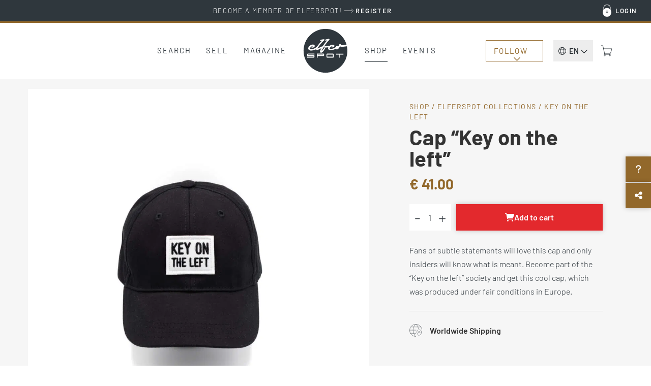

--- FILE ---
content_type: text/html; charset=UTF-8
request_url: https://www.elferspot.com/en/shop/cap-key-on-the-left/
body_size: 35908
content:
<!DOCTYPE html>
<html lang="en-US" style="--scrollbar-width: 0px;">
<head><style>img.lazy{min-height:1px}</style><link href="https://cdn.elferspot.com/wp-content/plugins/w3-total-cache/pub/js/lazyload.min.js?x40077" as="script">
	<meta charset="UTF-8">
	<meta name="viewport" content="width=device-width, initial-scale=1, viewport-fit=cover">
	<meta name="theme-color" content="#2F373D">

	<link rel="profile" href="http://gmpg.org/xfn/11">

	<title>Cap &quot;Key on the left&quot; - Driver&#039;s Collection - Elferspot Shop</title>

		<meta name="application-name" content="Elferspot"/>
	<meta name="apple-mobile-web-app-title" content="Elferspot">

	<meta property="fb:app_id" content="1310645462376344">

	<meta name='robots' content='index, follow, max-image-preview:large, max-snippet:-1, max-video-preview:-1' />
	<style>img:is([sizes="auto" i], [sizes^="auto," i]) { contain-intrinsic-size: 3000px 1500px }</style>
	
	<!-- This site is optimized with the Yoast SEO Premium plugin v26.0 (Yoast SEO v26.0) - https://yoast.com/wordpress/plugins/seo/ -->
	<meta name="description" content="Order now! Cap &quot;Key on the left&quot;: Friends of the subtle statement will love this cap and only insiders will know what is meant!" />
	<link rel="canonical" href="https://www.elferspot.com/en/shop/cap-key-on-the-left/" />
	<meta property="og:locale" content="en_US" />
	<meta property="og:type" content="product" />
	<meta property="og:title" content="Cap &quot;Key on the left&quot;" />
	<meta property="og:description" content="Cap &quot;Key on the left&quot;  Friends of the subtle statement will love this cap and only insiders will know what is meant. Become part of the &quot;Key on the left&quot; society and get this cool cap, which was produced under fair conditions in Europe.  Material: 100% Cotton Fairly produced in Europe 6-panel cap with metal closure for individual size adjustment color: black" />
	<meta property="og:url" content="https://www.elferspot.com/en/shop/cap-key-on-the-left/" />
	<meta property="og:site_name" content="Elferspot" />
	<meta property="article:modified_time" content="2026-01-08T17:19:17+00:00" />
	<meta property="og:image" content="https://cdn.elferspot.com/wp-content/uploads/2021/06/Cap_Key_on_the_left07.jpg" />
	<meta name="twitter:card" content="summary_large_image" />
	<meta name="twitter:label1" content="Price" />
	<meta name="twitter:data1" content="&euro;&nbsp;41.00" />
	<meta name="twitter:label2" content="Availability" />
	<meta name="twitter:data2" content="In stock" />
	<script type="application/ld+json" class="yoast-schema-graph">{"@context":"https://schema.org","@graph":[{"@type":["WebPage","ItemPage"],"@id":"https://www.elferspot.com/en/shop/cap-key-on-the-left/","url":"https://www.elferspot.com/en/shop/cap-key-on-the-left/","name":"Cap \"Key on the left\" - Driver's Collection - Elferspot Shop","isPartOf":{"@id":"https://www.elferspot.com/en/#website"},"primaryImageOfPage":{"@id":"https://www.elferspot.com/en/shop/cap-key-on-the-left/#primaryimage"},"image":{"@id":"https://www.elferspot.com/en/shop/cap-key-on-the-left/#primaryimage"},"thumbnailUrl":"https://cdn.elferspot.com/wp-content/uploads/2021/06/Cap_Key_on_the_left07.jpg?class=xl","description":"Order now! Cap \"Key on the left\": Friends of the subtle statement will love this cap and only insiders will know what is meant!","breadcrumb":{"@id":"https://www.elferspot.com/en/shop/cap-key-on-the-left/#breadcrumb"},"inLanguage":"en-US","potentialAction":{"@type":"BuyAction","target":"https://www.elferspot.com/en/shop/cap-key-on-the-left/"}},{"@type":"ImageObject","inLanguage":"en-US","@id":"https://www.elferspot.com/en/shop/cap-key-on-the-left/#primaryimage","url":"https://cdn.elferspot.com/wp-content/uploads/2021/06/Cap_Key_on_the_left07.jpg?class=xl","contentUrl":"https://cdn.elferspot.com/wp-content/uploads/2021/06/Cap_Key_on_the_left07.jpg?class=xl","width":2000,"height":2000},{"@type":"BreadcrumbList","@id":"https://www.elferspot.com/en/shop/cap-key-on-the-left/#breadcrumb","itemListElement":[{"@type":"ListItem","position":1,"name":"Home","item":"https://www.elferspot.com/en/"},{"@type":"ListItem","position":2,"name":"Shop","item":"https://www.elferspot.com/en/shop/"},{"@type":"ListItem","position":3,"name":"Cap &#8222;Key on the left&#8220;"}]},{"@type":"WebSite","@id":"https://www.elferspot.com/en/#website","url":"https://www.elferspot.com/en/","name":"Elferspot","description":"Der Marktplatz für Porsche 911","publisher":{"@id":"https://www.elferspot.com/en/#organization"},"potentialAction":[{"@type":"SearchAction","target":{"@type":"EntryPoint","urlTemplate":"https://www.elferspot.com/en/search/?s={search_term_string}"},"query-input":{"@type":"PropertyValueSpecification","valueRequired":true,"valueName":"search_term_string"}}],"inLanguage":"en-US"},{"@type":"Organization","@id":"https://www.elferspot.com/en/#organization","name":"Elferspot Media GmbH","url":"https://www.elferspot.com/en/","logo":{"@type":"ImageObject","inLanguage":"en-US","@id":"https://www.elferspot.com/en/#/schema/logo/image/","url":"https://cdn.elferspot.com/wp-content/uploads/2017/11/elferspot_logo_filled.png?class=xl","contentUrl":"https://cdn.elferspot.com/wp-content/uploads/2017/11/elferspot_logo_filled.png?class=xl","width":512,"height":512,"caption":"Elferspot Media GmbH"},"image":{"@id":"https://www.elferspot.com/en/#/schema/logo/image/"},"sameAs":["https://www.facebook.com/elferspot","https://instagram.com/elferspot/","https://www.linkedin.com/company/elferspot/","https://www.pinterest.de/Elferspot","https://www.youtube.com/channel/UCcUoRkijE96sJjTG4LAG26A"]}]}</script>
	<meta property="product:price:amount" content="41.00" />
	<meta property="product:price:currency" content="EUR" />
	<meta property="og:availability" content="instock" />
	<meta property="product:availability" content="instock" />
	<meta property="product:retailer_item_id" content="1157058" />
	<meta property="product:condition" content="new" />
	<!-- / Yoast SEO Premium plugin. -->


<link rel='dns-prefetch' href='//www.googletagmanager.com' />
<link rel='stylesheet' id='german-market-product-charging-device-css' href='https://cdn.elferspot.com/wp-content/plugins/woocommerce-german-market/german-market-blocks/build/blocks/product-charging-device/style-index.css?x40077&amp;ver=3.51.2' type='text/css' media='all' />
<link rel='stylesheet' id='wp-block-library-css' href='https://cdn.elferspot.com/wp-includes/css/dist/block-library/style.min.css?x40077&amp;ver=6.8.3' type='text/css' media='all' />
<link rel='stylesheet' id='contact-form-7-css' href='https://cdn.elferspot.com/wp-content/plugins/contact-form-7/includes/css/styles.css?x40077&amp;ver=6.1.2' type='text/css' media='all' />
<link rel='stylesheet' id='woocommerce-layout-css' href='https://cdn.elferspot.com/wp-content/plugins/woocommerce/assets/css/woocommerce-layout.css?x40077&amp;ver=10.2.3' type='text/css' media='all' />
<link rel='stylesheet' id='woocommerce-smallscreen-css' href='https://cdn.elferspot.com/wp-content/plugins/woocommerce/assets/css/woocommerce-smallscreen.css?x40077&amp;ver=10.2.3' type='text/css' media='only screen and (max-width: 768px)' />
<link rel='stylesheet' id='woocommerce-general-css' href='https://cdn.elferspot.com/wp-content/plugins/woocommerce/assets/css/woocommerce.css?x40077&amp;ver=10.2.3' type='text/css' media='all' />
<style id='woocommerce-inline-inline-css' type='text/css'>
.woocommerce form .form-row .required { visibility: visible; }
</style>
<link rel='stylesheet' id='gateway-css' href='https://cdn.elferspot.com/wp-content/plugins/woocommerce-paypal-payments/modules/ppcp-button/assets/css/gateway.css?x40077&amp;ver=3.1.2' type='text/css' media='all' />
<link rel='stylesheet' id='bootstrap-css-css' href='https://cdn.elferspot.com/wp-content/themes/elferspot/atom/css/bootstrap.min.css?x40077&amp;ver=9.1.1' type='text/css' media='all' />
<link rel='stylesheet' id='atom-style-css' href='https://cdn.elferspot.com/wp-content/themes/elferspot/atom/css/style.min.css?x40077&amp;ver=9.1.1' type='text/css' media='all' />
<link rel='stylesheet' id='print-style-css' href='https://cdn.elferspot.com/wp-content/themes/elferspot/atom/css/print.min.css?x40077&amp;ver=3.160' type='text/css' media='print' />
<link rel='stylesheet' id='telinput-css-css' href='https://cdn.elferspot.com/wp-content/themes/elferspot/atom/js/telinput/css/intlTelInput.min.css?x40077&amp;ver=9.1.1' type='text/css' media='all' />
<link rel='stylesheet' id='slick-css-css' href='https://cdn.elferspot.com/wp-content/themes/elferspot/atom/js/slick/slick.css?x40077&amp;ver=9.1.1' type='text/css' media='all' />
<link rel='stylesheet' id='atom-photoswipe-css-css' href='https://cdn.elferspot.com/wp-content/themes/elferspot/atom/js/photoswipe/photoswipe.css?x40077&amp;ver=9.1.1' type='text/css' media='all' />
<link rel='stylesheet' id='elasticpress-autosuggest-css' href='https://cdn.elferspot.com/wp-content/plugins/elasticpress/dist/css/autosuggest-styles.css?x40077&amp;ver=d87f34a78edccbda21b1' type='text/css' media='all' />
<link rel='stylesheet' id='woocommerce-eu-vatin-check-style-css' href='https://cdn.elferspot.com/wp-content/plugins/woocommerce-german-market/add-ons/woocommerce-eu-vatin-check/assets/css/frontend.min.css?x40077' type='text/css' media='all' />
<link rel='stylesheet' id='borlabs-cookie-custom-css' href='https://www.elferspot.com/wp-content/cache/borlabs-cookie/1/borlabs-cookie-1-en.css?x40077&amp;ver=3.3.17-76' type='text/css' media='all' />
<link rel='stylesheet' id='tablepress-default-css' href='https://www.elferspot.com/wp-content/tablepress-combined.min.css?x40077&amp;ver=9.1.1' type='text/css' media='all' />
<link rel='stylesheet' id='woocommerce-de_frontend_styles-css' href='https://cdn.elferspot.com/wp-content/plugins/woocommerce-german-market/css/frontend.min.css?x40077&amp;ver=3.51.2' type='text/css' media='all' />
<script type="text/javascript" id="woocommerce-google-analytics-integration-gtag-js-after">
/* <![CDATA[ */
/* Google Analytics for WooCommerce (gtag.js) */
					window.dataLayer = window.dataLayer || [];
					function gtag(){dataLayer.push(arguments);}
					// Set up default consent state.
					for ( const mode of [{"analytics_storage":"denied","ad_storage":"denied","ad_user_data":"denied","ad_personalization":"denied","region":["AT","BE","BG","HR","CY","CZ","DK","EE","FI","FR","DE","GR","HU","IS","IE","IT","LV","LI","LT","LU","MT","NL","NO","PL","PT","RO","SK","SI","ES","SE","GB","CH"]}] || [] ) {
						gtag( "consent", "default", { "wait_for_update": 500, ...mode } );
					}
					gtag("js", new Date());
					gtag("set", "developer_id.dOGY3NW", true);
					gtag("config", "G-Z9YLMZYNP0", {"track_404":true,"allow_google_signals":false,"logged_in":false,"linker":{"domains":[],"allow_incoming":false},"custom_map":{"dimension1":"logged_in"}});
/* ]]> */
</script>
<script type="text/javascript" id="wpml-cookie-js-extra">
/* <![CDATA[ */
var wpml_cookies = {"wp-wpml_current_language":{"value":"en","expires":1,"path":"\/"}};
var wpml_cookies = {"wp-wpml_current_language":{"value":"en","expires":1,"path":"\/"}};
/* ]]> */
</script>
<script type="text/javascript" src="https://cdn.elferspot.com/wp-content/plugins/sitepress-multilingual-cms/res/js/cookies/language-cookie.js?x40077&amp;ver=485900" id="wpml-cookie-js" defer="defer" data-wp-strategy="defer"></script>
<script type="text/javascript" src="https://cdn.elferspot.com/wp-includes/js/jquery/jquery.min.js?x40077&amp;ver=3.7.1" id="jquery-core-js"></script>
<script type="text/javascript" src="https://cdn.elferspot.com/wp-content/plugins/atom-popover/assets/js/jquery.cookie.min.js?x40077&amp;ver=9.1.1" id="jquery-cookie-js" data-wp-strategy="defer"></script>
<script type="text/javascript" id="wc-single-product-js-extra">
/* <![CDATA[ */
var wc_single_product_params = {"i18n_required_rating_text":"Please select a rating","i18n_rating_options":["1 of 5 stars","2 of 5 stars","3 of 5 stars","4 of 5 stars","5 of 5 stars"],"i18n_product_gallery_trigger_text":"View full-screen image gallery","review_rating_required":"yes","flexslider":{"rtl":false,"animation":"slide","smoothHeight":true,"directionNav":false,"controlNav":"thumbnails","slideshow":false,"animationSpeed":500,"animationLoop":false,"allowOneSlide":false},"zoom_enabled":"","zoom_options":[],"photoswipe_enabled":"","photoswipe_options":{"shareEl":false,"closeOnScroll":false,"history":false,"hideAnimationDuration":0,"showAnimationDuration":0},"flexslider_enabled":""};
/* ]]> */
</script>
<script type="text/javascript" src="https://cdn.elferspot.com/wp-content/plugins/woocommerce/assets/js/frontend/single-product.min.js?x40077&amp;ver=10.2.3" id="wc-single-product-js" defer="defer" data-wp-strategy="defer"></script>
<script type="text/javascript" src="https://cdn.elferspot.com/wp-content/plugins/woocommerce/assets/js/jquery-blockui/jquery.blockUI.min.js?x40077&amp;ver=2.7.0-wc.10.2.3" id="jquery-blockui-js" defer="defer" data-wp-strategy="defer"></script>
<script type="text/javascript" src="https://cdn.elferspot.com/wp-content/plugins/woocommerce/assets/js/js-cookie/js.cookie.min.js?x40077&amp;ver=2.1.4-wc.10.2.3" id="js-cookie-js" defer="defer" data-wp-strategy="defer"></script>
<script type="text/javascript" id="woocommerce-js-extra">
/* <![CDATA[ */
var woocommerce_params = {"ajax_url":"\/wp-admin\/admin-ajax.php?lang=en","wc_ajax_url":"\/en\/?wc-ajax=%%endpoint%%","i18n_password_show":"Show password","i18n_password_hide":"Hide password"};
/* ]]> */
</script>
<script type="text/javascript" src="https://cdn.elferspot.com/wp-content/plugins/woocommerce/assets/js/frontend/woocommerce.min.js?x40077&amp;ver=10.2.3" id="woocommerce-js" defer="defer" data-wp-strategy="defer"></script>
<script type="text/javascript" src="https://cdn.elferspot.com/wp-content/themes/elferspot/atom/js/bootstrap.min.js?x40077&amp;ver=9.1.1" id="bootstrap-js-js"></script>
<script type="text/javascript" id="atom-scripts-head-js-extra">
/* <![CDATA[ */
var atom_scripts_vars = {"ajaxurl":"https:\/\/www.elferspot.com\/wp-admin\/admin-ajax.php","theme_url":"https:\/\/www.elferspot.com\/wp-content\/themes\/elferspot","language":"en","debug":"","loading_string":"Loading...","select_string":"Select","saved_string":"Saved","tryagain_string":"Try again","maintenance_string":"Maintenance: The server is currently unavailable due to maintenance work. Please try again later!","cart_url":"https:\/\/www.elferspot.com\/en\/cart\/","rest_url":"https:\/\/www.elferspot.com\/en\/wp-json\/","lang_cookie":"wp-wpml_current_admin_language_d41d8cd98f00b204e9800998ecf8427e","rest_nonce":"miez8quahb3eiC8C","page_id":"1157068","ep_as_params":{"default_entries":[],"entries_for_911_query":[{"_source":{"post_title":"911 F-Model (1963 - 1973)","permalink":"https:\/\/www.elferspot.com\/en\/search\/series\/911-f-model\/"}},{"_source":{"post_title":"911 G-Model (1974 - 1989)","permalink":"https:\/\/www.elferspot.com\/en\/search\/series\/911-g-model\/"}},{"_source":{"post_title":"930 (1974 - 1989)","permalink":"https:\/\/www.elferspot.com\/en\/search\/series\/930\/"}},{"_source":{"post_title":"964 (1988 - 1994)","permalink":"https:\/\/www.elferspot.com\/en\/search\/series\/964\/"}},{"_source":{"post_title":"993 (1993 - 1998)","permalink":"https:\/\/www.elferspot.com\/en\/search\/series\/993\/"}},{"_source":{"post_title":"996 (1997 - 2006)","permalink":"https:\/\/www.elferspot.com\/en\/search\/series\/996\/"}},{"_source":{"post_title":"997 (2004 - 2012)","permalink":"https:\/\/www.elferspot.com\/en\/search\/series\/997\/"}},{"_source":{"post_title":"991 (2011 - 2019)","permalink":"https:\/\/www.elferspot.com\/en\/search\/series\/991\/"}},{"_source":{"post_title":"992 (2019 - 2025)","permalink":"https:\/\/www.elferspot.com\/en\/search\/series\/992\/"}}]},"ga_ids":["AW-827822542","G-Z9YLMZYNP0"]};
/* ]]> */
</script>
<script type="text/javascript" src="https://cdn.elferspot.com/wp-content/themes/elferspot/atom/js/scripts_head.min.js?x40077&amp;ver=9.1.1" id="atom-scripts-head-js"></script>
<script data-no-optimize="1" data-no-minify="1" data-cfasync="false" type="text/javascript" src="https://www.elferspot.com/wp-content/cache/borlabs-cookie/1/borlabs-cookie-config-en.json.js?x40077&amp;ver=3.3.17-60" id="borlabs-cookie-config-js"></script>
<script type="text/javascript" id="woocommerce_de_frontend-js-extra">
/* <![CDATA[ */
var sepa_ajax_object = {"ajax_url":"https:\/\/www.elferspot.com\/wp-admin\/admin-ajax.php","nonce":"7eeb63b01a"};
var woocommerce_remove_updated_totals = {"val":"0"};
var woocommerce_payment_update = {"val":"1"};
var german_market_price_variable_products = {"val":"gm_sepcial"};
var german_market_price_variable_theme_extra_element = {"val":"none"};
var german_market_legal_info_product_reviews = {"element":".woocommerce-Reviews .commentlist","activated":"off"};
var ship_different_address = {"message":"<p class=\"woocommerce-notice woocommerce-notice--info woocommerce-info\" id=\"german-market-puchase-on-account-message\">\"Ship to different address\" is not available for the selected payment method \"Purchase on Account\" and has been disabled!<\/p>","before_element":".woocommerce-checkout-payment"};
/* ]]> */
</script>
<script type="text/javascript" src="https://cdn.elferspot.com/wp-content/plugins/woocommerce-german-market/js/WooCommerce-German-Market-Frontend.min.js?x40077&amp;ver=3.51.2" id="woocommerce_de_frontend-js"></script>
<script data-borlabs-cookie-script-blocker-ignore>
	window.fbqCallHistoryArguments = [];
	if (typeof fbq === 'undefined') {
		window.fbq = function() {
			window.fbqCallHistoryArguments.push(arguments);
		}
	}
</script><link rel="EditURI" type="application/rsd+xml" title="RSD" href="https://www.elferspot.com/xmlrpc.php?rsd" />
<meta name="generator" content="WordPress 6.8.3" />
<meta name="generator" content="WooCommerce 10.2.3" />
<link rel='shortlink' href='https://www.elferspot.com/en/?p=1157068' />
<meta name="generator" content="WPML ver:4.8.5 stt:38,1,3;" />
<meta name="referrer" content="no-referrer-when-downgrade" />
<style> #wp-worthy-pixel { line-height: 1px; height: 1px; margin: 0; padding: 0; overflow: hidden; } </style>
	<noscript><style>.woocommerce-product-gallery{ opacity: 1 !important; }</style></noscript>
	<script data-borlabs-cookie-script-blocker-ignore>
if ('0' === '1' && ('0' === '1' || '1' === '1')) {
	window['gtag_enable_tcf_support'] = true;
}
window.dataLayer = window.dataLayer || [];
function gtag(){dataLayer.push(arguments);}
gtag('set', 'developer_id.dYjRjMm', true);
if('0' === '1' || '1' === '1') {
    gtag('consent', 'default', {
		'ad_storage': 'denied',
		'ad_user_data': 'denied',
		'ad_personalization': 'denied',
		'analytics_storage': 'denied',
		'functionality_storage': 'denied',
		'personalization_storage': 'denied',
		'security_storage': 'denied',
		'wait_for_update': 500,
    });
}
if('0' === '1') {
    gtag("js", new Date());

    gtag("config", "AW-827822542");

    (function (w, d, s, i) {
    var f = d.getElementsByTagName(s)[0],
        j = d.createElement(s);
    j.async = true;
    j.src =
        "https://www.googletagmanager.com/gtag/js?id=" + i;
    f.parentNode.insertBefore(j, f);
    })(window, document, "script", "AW-827822542");
}
</script><script data-no-optimize="1" data-no-minify="1" data-cfasync="false" data-borlabs-cookie-script-blocker-ignore>
if ('0' === '1' && ('0' === '1' || '1' === '1')) {
	window['gtag_enable_tcf_support'] = true;
}
if('1' === '1' || '0' === '1') {
	window.dataLayer = window.dataLayer || [];
	if (typeof gtag !== 'function') { function gtag(){dataLayer.push(arguments);} }
	gtag('consent', 'default', {
		'ad_storage': 'denied',
		'ad_user_data': 'denied',
		'ad_personalization': 'denied',
		'analytics_storage': 'denied',
		'functionality_storage': 'denied',
		'personalization_storage': 'denied',
		'security_storage': 'denied',
		'wait_for_update': 500,
    });
}
if ('0' === '1') {
	document.addEventListener('borlabs-cookie-after-init', function () {
		window.BorlabsCookie.Unblock.unblockScriptBlockerId('google-analytics-four');
	});
}
</script><script data-no-optimize="1" data-no-minify="1" data-cfasync="false" data-borlabs-cookie-script-blocker-ignore>
if('1' === '1') {
	window.dataLayer = window.dataLayer || [];
	if (typeof gtag !== 'function') { function gtag(){dataLayer.push(arguments);} }
	gtag('consent', 'default', {
		'ad_storage': 'denied',
		'ad_user_data': 'denied',
		'ad_personalization': 'denied',
		'analytics_storage': 'denied',
		'functionality_storage': 'denied',
		'personalization_storage': 'denied',
		'security_storage': 'denied',
		'wait_for_update': 500,
    });
}
</script>			<script data-borlabs-cookie-script-blocker-id='meta-pixel-for-woocommerce'  type="text/template">
				!function(f,b,e,v,n,t,s){n=f.fbq=function(){n.callMethod?
					n.callMethod.apply(n,arguments):n.queue.push(arguments)};if(!f._fbq)f._fbq=n;
					n.push=n;n.loaded=!0;n.version='2.0';n.queue=[];t=b.createElement(e);t.async=!0;
					t.src=v;s=b.getElementsByTagName(e)[0];s.parentNode.insertBefore(t,s)}(window,
					document,'script','https://connect.facebook.net/en_US/fbevents.js');
			</script>
			<!-- WooCommerce Facebook Integration Begin -->
			<script  type="text/javascript">

				fbq('init', '1068460613259754', {}, {
    "agent": "woocommerce_2-10.2.3-3.5.9"
});

				document.addEventListener( 'DOMContentLoaded', function() {
					// Insert placeholder for events injected when a product is added to the cart through AJAX.
					document.body.insertAdjacentHTML( 'beforeend', '<div class=\"wc-facebook-pixel-event-placeholder\"></div>' );
				}, false );

			</script>
			<!-- WooCommerce Facebook Integration End -->
			<style class='wp-fonts-local' type='text/css'>
@font-face{font-family:Barlow;font-style:normal;font-weight:200;font-display:swap;src:url('https://cdn.elferspot.com/wp-content/themes/elferspot/atom/fonts/barlow-v12-latin-200.woff2') format('woff2');font-stretch:normal;}
@font-face{font-family:Barlow;font-style:normal;font-weight:300;font-display:swap;src:url('https://cdn.elferspot.com/wp-content/themes/elferspot/atom/fonts/barlow-v12-latin-300.woff2') format('woff2');font-stretch:normal;}
@font-face{font-family:Barlow;font-style:normal;font-weight:400;font-display:swap;src:url('https://cdn.elferspot.com/wp-content/themes/elferspot/atom/fonts/barlow-v12-latin-regular.woff2') format('woff2');font-stretch:normal;}
@font-face{font-family:Barlow;font-style:normal;font-weight:500;font-display:swap;src:url('https://cdn.elferspot.com/wp-content/themes/elferspot/atom/fonts/barlow-v12-latin-500.woff2') format('woff2');font-stretch:normal;}
@font-face{font-family:Barlow;font-style:normal;font-weight:600;font-display:swap;src:url('https://cdn.elferspot.com/wp-content/themes/elferspot/atom/fonts/barlow-v12-latin-600.woff2') format('woff2');font-stretch:normal;}
@font-face{font-family:Barlow;font-style:normal;font-weight:700;font-display:swap;src:url('https://cdn.elferspot.com/wp-content/themes/elferspot/atom/fonts/barlow-v12-latin-700.woff2') format('woff2');font-stretch:normal;}
</style>
<link rel="icon" href="https://cdn.elferspot.com/wp-content/uploads/2025/01/28/cropped-elferspot-favicon.png?class=xl" sizes="32x32" />
<link rel="icon" href="https://cdn.elferspot.com/wp-content/uploads/2025/01/28/cropped-elferspot-favicon.png?class=xl" sizes="192x192" />
<link rel="apple-touch-icon" href="https://cdn.elferspot.com/wp-content/uploads/2025/01/28/cropped-elferspot-favicon.png?class=xl" />
<meta name="msapplication-TileImage" content="https://cdn.elferspot.com/wp-content/uploads/2025/01/28/cropped-elferspot-favicon.png?class=xl" />

    <style>
        body.woocommerce.single-product .summary p.restricted_country{margin:15px 0;font-size:1.2em;font-weight:bold}body.single-post section.maincontent .content img{width:100%}@media(min-width: 768px){h1.small-h1,h2.small-h1,h3.small-h1{font-size:3.2rem;line-height:1.15em}.content-teaser-parent a.content-teaser .content-teaser-content .content-teaser-inner .content-teaser-text h3{letter-spacing:.025em;font-weight:600;font-size:2.5rem}section a.teaser span.title,.product-teaser h2.woocommerce-loop-product__title,.product-teaser p.price{letter-spacing:.025em;font-size:2rem;font-weight:600}button.button,button.button:active,button.button:hover,button.button:focus,input.button#mc-embedded-subscribe,input.button#mc-embedded-subscribe:active,input.button#mc-embedded-subscribe:hover,input.button#mc-embedded-subscribe:focus,a.button,a.button:active,a.button:hover,a.button:focus,span.button,span.button:active,span.button:hover,span.button:focus,input.button,input.button:active,input.button:hover,input.button:focus,.woocommerce input.button.alt,.woocommerce input.button.alt:active,.woocommerce input.button.alt:hover,.woocommerce input.button.alt:focus,.woocommerce a.button.alt,.woocommerce a.button.alt:active,.woocommerce a.button.alt:hover,.woocommerce a.button.alt:focus,.woocommerce a.button,.woocommerce a.button:active,.woocommerce a.button:hover,.woocommerce a.button:focus,.woocommerce input.button,.woocommerce input.button:active,.woocommerce input.button:hover,.woocommerce input.button:focus,.woocommerce button.button,.woocommerce button.button:active,.woocommerce button.button:hover,.woocommerce button.button:focus,a.button.alt,a.button.alt:active,a.button.alt:hover,a.button.alt:focus,.woocommerce .cart input.button,.woocommerce .cart input.button:active,.woocommerce .cart input.button:hover,.woocommerce .cart input.button:focus,.woocommerce input.button[disabled]:disabled,.woocommerce input.button[disabled]:disabled:active,.woocommerce input.button[disabled]:disabled:hover,.woocommerce input.button[disabled]:disabled:focus,.woocommerce input.button:disabled,.woocommerce input.button:disabled:active,.woocommerce input.button:disabled:hover,.woocommerce input.button:disabled:focus,section.maincontent .woocommerce input.button,section.maincontent .woocommerce input.button:active,section.maincontent .woocommerce input.button:hover,section.maincontent .woocommerce input.button:focus,.woocommerce button.button.alt,.woocommerce button.button.alt:active,.woocommerce button.button.alt:hover,.woocommerce button.button.alt:focus,section.maincontent .content section#main a.button,section.maincontent .content section#main a.button:active,section.maincontent .content section#main a.button:hover,section.maincontent .content section#main a.button:focus,input[type=submit],input[type=submit]:active,input[type=submit]:hover,input[type=submit]:focus,input#searchsubmit,input#searchsubmit:active,input#searchsubmit:hover,input#searchsubmit:focus{letter-spacing:.15em}section.subteaser.blog{margin:0 auto;max-width:1280px;width:100%}section.maincontent .caption.blog a.overview{color:#a47f28;display:inline-block;font-size:1.6rem;text-decoration:none;text-transform:uppercase;border-bottom:1px solid #a47f28;padding-bottom:10px;margin-bottom:15px}p.topline{font-size:1.7rem;margin:0 0 15px}h1,.caption p.large,section .caption h1,section.maincontent .content h1{font-size:4.8rem;font-weight:700;line-height:1.15em;letter-spacing:.01em}section .row.head h1{font-size:3.8rem;font-weight:600}h2,section .row.head h2,section.newsletterteaser h2{font-size:4.4rem;font-weight:600;line-height:1.13em;letter-spacing:-0.01em;margin:40px 0 15px 0}h3,section.maincontent .row.list-container-row .list-detail-row h3,body.woocommerce-page form.woocommerce-checkout h3,body.woocommerce-page form#order_review h3,#inquiry h3{font-size:3rem;font-weight:600;line-height:1.15em;letter-spacing:-0.01em}.atom-slideover .slideover-content .list-detail-row h3,.atom-slideover .slideover-content .list-detail-row a h3{font-size:1.8rem;font-weight:600;line-height:1.15em;letter-spacing:.01em}.atom-slideover .slideover-content .list-detail-row.cart-item-row .price{font-size:1.8rem;font-weight:600}.atom-slideover .slideover-content .list-detail-row p{font-size:1.8rem}section.maincontent .content h2,section.maincontent .content h3{font-size:2.4rem;line-height:1.25em}section.maincontent .content h4{font-size:2.2rem;line-height:1.27em}body.single section.maincontent .content p span{display:block}section.maincontent .content p b{font-size:2.5rem;font-weight:500;line-height:1.8em;margin:60px 0 30px 0}section.homefilter #modeloverview .scrollbox a{letter-spacing:.15em;font-size:1.55rem}section .filter a.filter,body.woocommerce.post-type-archive-product .maincontent.shop-archive div.filter a{font-size:1.6rem;letter-spacing:.04em}.product-teaser h2.woocommerce-loop-product__title{height:3.4em}section.singlenav a span.meta-title{font-size:2.1rem;font-weight:600;letter-spacing:.01em}section.singlenav a span.meta-nav{font-size:1.5rem;font-weight:400;letter-spacing:.1em}section.maincontent .listing-info-panel.dark .box-content p,section.maincontent .listing-info-panel .info-panel-contact{font-size:1.8rem;font-weight:600}#inquiry.car-inquiry #inquiry-select .inquiry-types button{font-size:1.8rem;font-weight:400;letter-spacing:.01em}#inquiry.car-inquiry #inquiry-select .inquiry-types button:hover{font-weight:600;letter-spacing:.01em}}@media(max-width: 768px){header nav.navbar-default #elferspot-main-nav ul.navbar-nav li a{font-size:2.4rem !important;letter-spacing:.025em;padding:25px 10px 24px 10px}header nav.navbar-default #elferspot-main-nav .member-nav-box ul.navbar-nav li a{font-size:1.6rem !important;letter-spacing:.025em;padding:10px !important}.content-teaser-parent a.content-teaser .content-teaser-content .content-teaser-inner .content-teaser-text h3{font-size:2rem;letter-spacing:.025em}section .row.head h1{font-size:2.8rem;font-weight:600;letter-spacing:.01em}h1,.caption p.large,section .caption h1,section.maincontent .content h1{font-size:2.8rem;font-weight:600;letter-spacing:.01em}h2,section .row.head h2,.atom-slideover .slideover-content h2{font-size:3rem;line-height:1.13em;font-weight:600;letter-spacing:.01em}h3,section.maincontent .row.list-container-row .list-detail-row h3,body.woocommerce-page form.woocommerce-checkout h3,body.woocommerce-page form#order_review h3,#inquiry h3{font-weight:600}section.maincontent .content.head h3{font-weight:600}section.maincontent .content p,section.maincontent .content ul,section.maincontent .content ol{line-height:1.55em}section.maincontent .caption.blog a.overview{color:#a47f28;display:inline-block;font-size:1.5rem;text-decoration:none;text-transform:uppercase;border-bottom:1px solid #a47f28;padding-bottom:10px;margin-bottom:25px}section.anchors .anchor-links a.filter,section.tab-nav ul.nav-tabs li a{font-size:1.6rem;letter-spacing:.04em}section.homefilter #modeloverview .scrollbox a{letter-spacing:.15em;font-size:1.4rem}section .filter a.filter,body.woocommerce.post-type-archive-product .maincontent.shop-archive div.filter a{font-size:1.6rem;letter-spacing:.04em}.product-teaser p.price{letter-spacing:0em;font-size:1.8rem !important;font-weight:600}.product-teaser h2.woocommerce-loop-product__title{height:4em}section.singlenav a span.meta-title{font-size:1.9rem;font-weight:600;line-height:1.36em;letter-spacing:.01em}section.singlenav a span.meta-nav{font-size:1.5rem;font-weight:400;letter-spacing:.1em}section.maincontent .listing-info-panel.dark .box-content p,section.maincontent .listing-info-panel .info-panel-contact{font-size:1.8rem;font-weight:600}#inquiry.car-inquiry #inquiry-select .inquiry-types button{font-size:1.8rem;font-weight:400;letter-spacing:.01em}#inquiry.car-inquiry #inquiry-select .inquiry-types button:hover{font-weight:600;letter-spacing:.01em}}
/*# sourceMappingURL=header-style-overrides.min.css.map */    </style>

<script src='/.bunny-shield/bd/bunnyprint.js' data-key='OSC4Uu3DwWPoutRWE6kqxFW4A3SZrklBaiwbRhv+V2owRDQ1fMIgr1AfLeU89gwukdpHq2f5Rp6AgNj+lJhwGYvR6VWlyS+h+C4ncAWPwnvJs8jv3EpOZobhrFYbjo+gKgzKmEuZ1v1tzwpv4IIExSL1rN+ZM/P6Seio6fQTL3sWYGFrVcs9/4LRE7RehblHnbndFJs4JlSQ9YF974RizUI/YBEJQ+BxjPbyPyWeZ1md6RTQYoJWO6RuoKj6qe0c3R8e+2iuhh8AUNQdFiXIcX239gnYHHJZsSsPIsy4pSCYJ2ZavTVQ/s7uL1CoQbis+Uh2J36VMUqAG2qfdpYRvQktsTwM2iK3jHOvvot7ep8xjPZgOEv5bq56cwKzckrYKsKqap6h+Id/WFNf00UW26JM5J4oDOdClgBoXFC5Jyo=' data-validation='[base64]' id='bunnyprint' async></script></head>


<body class="wp-singular product-template-default single single-product postid-1157068 wp-theme-elferspot theme-elferspot woocommerce woocommerce-page woocommerce-no-js">

    <header id="app-main">

		<div v-if="isAdministrator || isEditor" v-cloak v-html="adminBarHtml"></div>

		<div class="header special-banner" v-cloak v-if="headerBanner">
			<a :href="headerBanner.link" onclick="atomSendGAEvent('header_banner_click', 'header_banner');">
				<div class="container-fluid">
					<div class="row">
						<div class="col-xs-12" v-html="headerBanner.text"></div>
					</div>
				</div>
			</a>
		</div>

		<div class="nav-top hidden-xs hidden-sm">
			<div class="container-fluid">
				<ul v-show="user.isLoggedIn" v-cloak class="nav navbar-nav loggedin-nav-list">

    <li class="menu-item " >
            <a href="https://www.elferspot.com/en/my-account/dashboard/" rel="nofollow">My Elferspot<span class="badge-container" v-if="user.navBadges !== undefined && user.navBadges.dashboard !== undefined"><span class="atom-count-badge">{{user.navBadges.dashboard}}</span></span></a>
        </li><li class="menu-item " >
            <a href="https://www.elferspot.com/en/my-account/cars/" rel="nofollow"><span v-if="isSeller">Listings</span><span v-else-if="user.navBadges !== undefined && user.navBadges.total_cars !== undefined && user.navBadges.total_cars > 1">Your listings</span><span v-else>Your listing</span><span class="badge-container" v-if="user.navBadges !== undefined && user.navBadges.cars !== undefined"><span class="atom-count-badge">{{user.navBadges.cars}}</span></span></a>
        </li><li class="menu-item " v-show="user.showInquiriesTab">
            <a href="https://www.elferspot.com/en/my-account/inquiries/" rel="nofollow">Inquiry Archive<span class="badge-container" v-if="user.navBadges !== undefined && user.navBadges.inquiries !== undefined"><span class="atom-count-badge">{{user.navBadges.inquiries}}</span></span></a>
        </li><li class="menu-item " >
            <a href="https://www.elferspot.com/en/my-account/searchprofiles/" rel="nofollow">Search agent<span class="badge-container" v-if="user.navBadges !== undefined && user.navBadges.searchagent !== undefined"><span class="atom-count-badge">{{user.navBadges.searchagent}}</span></span></a>
        </li><li class="menu-item " >
            <a href="https://www.elferspot.com/en/my-account/watch-list/" rel="nofollow">Watch List<span class="badge-container" v-if="user.navBadges !== undefined && user.navBadges.watchlist !== undefined"><span class="atom-count-badge">{{user.navBadges.watchlist}}</span></span></a>
        </li><li class="menu-item " v-show="user.showStatisticsTab">
            <a href="https://www.elferspot.com/en/my-account/statistics/" rel="nofollow">Statistics<span class="badge-container" v-if="user.navBadges !== undefined && user.navBadges.statistics !== undefined"><span class="atom-count-badge">{{user.navBadges.statistics}}</span></span></a>
        </li><li class="menu-item " v-show="!user.showStatisticsTab">
            <a href="https://www.elferspot.com/en/shop/" rel="nofollow">Shop<span class="badge-container" v-if="user.navBadges !== undefined && user.navBadges.shop !== undefined"><span class="atom-count-badge">{{user.navBadges.shop}}</span></span></a>
        </li><li class="menu-item " v-show="user.showInvoicesTab">
            <a href="https://www.elferspot.com/en/my-account/orders/" rel="nofollow">Invoices<span class="badge-container" v-if="user.navBadges !== undefined && user.navBadges.invoices !== undefined"><span class="atom-count-badge">{{user.navBadges.invoices}}</span></span></a>
        </li><li class="menu-item " >
            <a href="https://www.elferspot.com/en/my-account/" rel="nofollow">Profile &#038; Settings<span class="badge-container" v-if="user.navBadges !== undefined && user.navBadges.settings !== undefined"><span class="atom-count-badge">{{user.navBadges.settings}}</span></span></a>
        </li><li class="logout">
        <a :href="user.logoutUrl" rel="nofollow">Logout</a>
    </li>
</ul>


    <ul v-show="!user.isLoggedIn" v-cloak class="nav navbar-nav register-nav-list">

        <li class="menu-item">
            <button class="atom-signup-button" data-mode="register">
                Become a member of Elferspot!                <span>Register</span>
            </button>
        </li>

        <li class="login">
            <button class="atom-signup-button" data-mode="login">
                Login            </button>
        </li>

    </ul>

			</div>
		</div>

		<nav class="navbar navbar-default" aria-label="Main navigation">
			<div class="container">

				<div class="navbar-header">

					<div class="nav-addons-left">
						<button class="hamburger hamburger--spin hidden-md hidden-lg" type="button" id="toggle-elferspot-main-nav" aria-label="Toggle navigation">
							<span class="hamburger-box">
								<span class="hamburger-inner"></span>
							</span>
						</button>
						<a href="https://www.elferspot.com/en/search/" class="search-icon hidden-md hidden-lg" title="Search">
							<img src="https://cdn.elferspot.com/wp-content/themes/elferspot/atom/img/search-cars.svg" alt="Search" width="34" height="22" class="no-lazy" />						</a>
					</div>

					<div class="nav-addons">
													<div class="social-media-container hidden-xs hidden-sm">
								<button class="atom-button inverse" data-toggle="collapse" data-target="#social-media-dropdown">
									Follow									<i class="far fa-chevron-down"></i>
								</button>
								<div id="social-media-dropdown" class="social-media collapse">
																			<a href="https://www.facebook.com/elferspot" target="_blank" title="Follow us on facebook">
											<i class="fab fa-fw fa-facebook-f" aria-hidden="true"></i>
											facebook										</a>
																			<a href="https://www.instagram.com/elferspot/" target="_blank" title="Follow us on instagram">
											<i class="fab fa-fw fa-instagram" aria-hidden="true"></i>
											instagram										</a>
																			<a href="https://www.pinterest.de/Elferspot/" target="_blank" title="Follow us on pinterest">
											<i class="fab fa-fw fa-pinterest" aria-hidden="true"></i>
											pinterest										</a>
																			<a href="https://www.youtube.com/channel/UCcUoRkijE96sJjTG4LAG26A/featured" target="_blank" title="Follow us on youtube">
											<i class="fab fa-fw fa-youtube" aria-hidden="true"></i>
											youtube										</a>
																			<a href="https://www.linkedin.com/company/elferspot" target="_blank" title="Follow us on linkedin">
											<i class="fab fa-fw fa-linkedin" aria-hidden="true"></i>
											linkedin										</a>
																	</div>
							</div>
						
						<div class="langswitch" v-cloak> 							<button type="button" class="current" data-toggle="collapse" data-target="#langmenu" title="Switch language">
								en							</button>
							<div class="langs collapse" id="langmenu">
								<a href='https://www.elferspot.com/de/shop/cap-key-on-the-left/' title='Switch to German'>de</a><a href='https://www.elferspot.com/nl/shop/kap-key-on-the-left/' title='Switch to Dutch'>nl</a>							</div>
						</div>
						
												<a v-if="cartCount() == 0" href="https://www.elferspot.com/en/shop/" v-cloak class="hidden-md hidden-lg header-shop-link">Shop</a>
						<span class="atom-cart" v-cloak :class="{'hidden-xs hidden-sm': cartCount() == 0 }">
							<a :href="cartCount() > 0 ? 'https://www.elferspot.com/en/cart/' : 'https://www.elferspot.com/en/shop/'" v-cloak class="cart" title="Cart">
								<span class="cart-count" v-show="cartCount() > 0">{{cartCount()}}</span>
							</a>
						</span>
											</div>

					<a class="navbar-brand" href="https://www.elferspot.com/en/" title="Elferspot">
						<svg xmlns="http://www.w3.org/2000/svg" viewBox="0 0 179.8 179.8" fill-rule="evenodd" xmlns:v="https://vecta.io/nano"><circle cx="89.9" cy="89.9" r="88" fill="#2f373d"/><path d="M33.7 73.2c1.5-1 3.1-1.8 4.8-2.3.5-.2.9-.3 1.3-.4.4-.2.9-.3 1.4-.3l-.2.7c-.9 1.6-2 2.5-3.3 2.7-1.3.1-2.7 0-4-.4m78 .1c.1-.1.1-.3.2-.4 1.2-.8 2.6-1.4 4.1-1.8.4-.2.9-.3 1.3-.4s.9-.3 1.3-.3l-.2.6c-.9 1.5-1.9 2.3-3.2 2.5-1.1.1-2.2.1-3.5-.2M89.9 176.1c-47.5 0-86.2-38.7-86.2-86.2S42.4 3.7 89.9 3.7c39 0 71.9 26 82.6 61.6-.6.1-1.2.3-1.8.4-.9.2-1.7.4-2.4.5s-1.9.3-3.7.7c-1.8.3-3.6.6-5.6.8s-3.8.3-5.5.2-2.7-.5-3.2-1.2c-.1-.9-.4-1.8-.8-2.6s-1.2-1.2-2.4-1.2c-.7 0-1.3.2-1.7.5s-.8.8-1.1 1.3-.5 1.1-.7 1.6c-.2.6-.4 1.1-.7 1.6-1 2.3-2.5 4.5-4.3 6.4 0-1.2-.3-2.2-.9-3s-1.6-1.1-3.2-1c-1.3.2-2.2.8-2.6 2-.2.6-.3 1.2-.2 1.8-10.2 8.9-22.8 8.7-23.5 8.7-.8 0-1.3-.3-1.5-.7-.6-1.2-.4-2.3.3-3.6s1.7-2.4 2.7-3.4c1.6.7 3.3 1.1 5.1 1.3s3.6 0 5.3-.5c1.1-.3 2-.8 2.8-1.5s1.4-1.4 1.8-2.3.5-1.7.2-2.5c-.2-.9-.9-1.7-2-2.4-.9-.6-2-1-3.2-1.1a10.28 10.28 0 0 0-3.5 0c-1.2.2-2.4.4-3.6.8s-2.3.8-3.2 1.3c-.8.4-1.7.9-2.5 1.5-.2 0-.5.1-.7.1-.7.2-1.3.3-1.8.3-1.7.3-3.3.5-4.9.7a40.28 40.28 0 0 1-4.9.3c-.8 0-1.6 0-2.4.1s-1.6-.1-2.3-.3c-.6-.5-1.1-.7-1.7-.6s-1.2.2-1.6.6c-.5.3-.8.8-1 1.4s-.2 1.2.2 1.8c.2.6.6 1.1 1.1 1.4-.8 1.6-1.7 3.1-2.8 4.5-1.1 1.3-2.1 2.7-3.1 3.9-.6.9-1.3 1.8-2 2.6s-1.5 1.7-2.3 2.5c-.3.3-1.1.9-2.3 1.6l1-1.9 1.8-3.6c.6-1.2 1.2-2.4 1.9-3.5 1.4-2.4 2.8-4.7 4.3-7l4.4-6.8c2.5-3.6 5.1-7.2 7.9-10.8 2.7-3.6 5.8-6.8 9.1-9.7.4-.4.7-.8.8-1.2.1-.5.1-.9-.1-1.3 0-.1-.1-.2-.1-.3v-.1c0-.3-.3-.6-.8-.9-.2-.2-.4-.3-.7-.3-.1 0-.1 0-.2-.1-.8-.3-1.5-.1-2.4 0-9.3 1.3-11.2 2.8-11.8 3.2-.4.3-.7.7-.8 1.1-.1.5-.1.9.1 1.3s.2.7.6 1 1 .5 1.6.4l5.5-1.3c-1.2 1.3-2.4 2.6-3.5 4-1.8 2.2-3.6 4.5-5.4 6.9-1.9 2.5-3.8 5.1-5.6 7.7l-3.3 4.9c-.2 0-.3.1-.4.1-1.3.4-2.3.7-3.1.9-1.8.6-3.6 1.3-5.4 2.2-1.8.8-3.5 1.7-5.2 2.6l-3.1 1.6c-1 .5-2.1.9-3.1 1.3.2-.7.5-1.4.9-2.1s.8-1.5 1.3-2.2l1.4-1.9c.4-.6.8-1.1 1-1.4 1.1-1.6 2.2-3.2 3.4-4.8 1.2-1.5 2.3-3.1 3.6-4.6 2.3-2.8 4.7-5.4 7.1-8 2.5-2.5 5.1-5 7.9-7.3.5-.4.7-.9.8-1.5s-.1-1.1-.3-1.6c-.3-.5-.7-.8-1.2-1.1-.5-.2-1.1-.2-1.7 0-.3 0-.6.1-.9.1-9.3 1.3-11.2 2.8-11.8 3.2-.4.3-.7.7-.8 1.1-.1.5-.1.9.1 1.3s.2.7.6 1 1 .5 1.6.4l4.4-1c-2.4 2.4-4.8 4.8-7 7.3-2.6 2.9-5 5.9-7.4 9l-2.9 3.7c-.6.8-1.2 1.5-1.7 2.3-11.2 12-25.8 11.2-26.5 11.2-.8-.1-1.3-.4-1.5-.9-.5-1.3-.4-2.7.4-4.1s1.7-2.6 2.8-3.7c1.6.8 3.3 1.4 5.1 1.7s3.6.2 5.4-.4c1.1-.3 2-.8 2.9-1.5.8-.7 1.5-1.6 1.9-2.5a4.78 4.78 0 0 0 .3-2.9c-.2-1-.8-1.9-2-2.8a7.27 7.27 0 0 0-3.1-1.4c-1.2-.2-2.3-.3-3.5-.2s-2.4.4-3.6.8c-1.3.3-2.4.8-3.4 1.3-2.1 1.1-4.1 2.6-6 4.4s-3.2 3.9-3.7 6.3c-.3 1.3-.4 2.5-.2 3.6s.6 2.1 1.3 3c.6.9 1.5 1.7 2.4 2.3 1 .7 2.1 1.1 3.3 1.4 1.3.3 2.6.4 3.9.4 1.1-.1 12.2-.3 19.9-5.4.2.6.5 1.2.9 1.7.7.8 1.4 1.2 2.4 1.3.9.1 1.8 0 2.7-.2 2.6-.7 5.1-1.8 7.5-3s4.8-2.5 7.3-3.6c.1 0 .2-.1.3-.1-.7 1.1-1.3 2.2-2 3.3-1.5 2.7-2.7 5.4-3.3 8.3-.3 1.3-.3 2.6 0 3.8s1.2 2 2.7 2.4c1.2.3 2.3.2 3.4-.3s2.2-1.2 3.2-2 1.9-1.8 2.7-2.8 1.5-2 2.2-2.8c1.4-2 2.7-4.1 4-6.2 1.3-2.2 2.3-4.4 3-6.7 1.5.2 3 .2 4.6.1s2.9-.2 3.8-.3c.5 0 1.3-.1 2.5-.1-.3.6-.5 1.3-.7 1.9-.3 1.2-.3 2.2-.1 3.2s.7 1.8 1.3 2.6c.7.8 1.5 1.4 2.4 1.9 1 .5 2.1.9 3.3 1.1 1.3.2 2.6.3 3.9.2 1.1-.1 12.6-.7 20.2-5.9 0 .2 0 .5.1.7.2.7.6 1.2 1.2 1.8 1.3 1 2.8 1.2 4.3.5 1.3-.5 2.4-1.2 3.3-2.3.9-1 1.8-2 2.6-3s1.6-2 2.4-3.1 1.6-2.2 2.3-3.3c1.4.7 2.9 1.1 4.5 1.3s3.3.2 4.8.2a67.09 67.09 0 0 0 6.3-.6c2.1-.3 4.2-.5 6.3-.8 1.2-.2 2.6-.4 4-.4.3 0 .6 0 .9-.1 1.2 5.7 1.8 11.7 1.8 17.7.1 47.5-38.5 86.2-86 86.2M89.9 0C40.3 0 0 40.3 0 89.9s40.3 89.9 89.9 89.9 89.9-40.3 89.9-89.9S139.5 0 89.9 0M44.1 107H22.5c-.1 0-.2 0-.3-.1-.5-.2-.8-.6-.8-1.1 0-.6.5-1.1 1-1.2h24.1v-3.5H20.3c-1.5 0-2.3 1.1-2.3 3.3v2.7c0 2.3.8 3.4 2.2 3.4h21.9c.2 0 .4.1.5.2.3.2.5.6.5 1 0 .6-.5 1.2-1.1 1.2H17.9v3.8H44c1.7 0 2.5-1.3 2.5-3.8v-2.4c.2-2.3-.7-3.5-2.4-3.5m75 5.3c0 .3-.2.6-.6.7h-3.7-7.3-9.8c-.3-.1-.6-.3-.6-.6h0 0v-6.9c0-.4.3-.8.8-.8h20.5.1c.3.1.6.4.6.8v6.8h0zm.8-11.2H96.4c-1.7 0-2.6 1.1-2.6 3.3v8.6c0 2.5.8 3.8 2.5 3.8h23.6c1.6 0 2.4-1.3 2.4-3.8v-8.6c.1-2.2-.7-3.3-2.4-3.3h0zm-39.4 6H59.1v-2.4h21.3c.6 0 1.2.5 1.2 1.2s-.5 1.1-1.1 1.2m1.8-6H55.9v15.7h3.2v-6.3h23.2c1.5 0 2.2-1.2 2.2-3.6v-2.6c0-2.2-.7-3.2-2.2-3.2m49.3 3.6h12.6v1.1l.1 10.9h3.2v-12h12.7v-3.5h-28.6v3.5z" fill="#fff"/></svg>					</a>

				</div>

				<div id="elferspot-main-nav">

					<div class="navcontainer">
						<div class="member-nav-box hidden-md hidden-lg">
							<ul v-show="user.isLoggedIn" v-cloak class="nav navbar-nav loggedin-nav-list">

    <li class="menu-item " >
            <a href="https://www.elferspot.com/en/my-account/dashboard/" rel="nofollow">My Elferspot<span class="badge-container" v-if="user.navBadges !== undefined && user.navBadges.dashboard !== undefined"><span class="atom-count-badge">{{user.navBadges.dashboard}}</span></span></a>
        </li><li class="menu-item " >
            <a href="https://www.elferspot.com/en/my-account/cars/" rel="nofollow"><span v-if="isSeller">Listings</span><span v-else-if="user.navBadges !== undefined && user.navBadges.total_cars !== undefined && user.navBadges.total_cars > 1">Your listings</span><span v-else>Your listing</span><span class="badge-container" v-if="user.navBadges !== undefined && user.navBadges.cars !== undefined"><span class="atom-count-badge">{{user.navBadges.cars}}</span></span></a>
        </li><li class="menu-item " v-show="user.showInquiriesTab">
            <a href="https://www.elferspot.com/en/my-account/inquiries/" rel="nofollow">Inquiry Archive<span class="badge-container" v-if="user.navBadges !== undefined && user.navBadges.inquiries !== undefined"><span class="atom-count-badge">{{user.navBadges.inquiries}}</span></span></a>
        </li><li class="menu-item " >
            <a href="https://www.elferspot.com/en/my-account/searchprofiles/" rel="nofollow">Search agent<span class="badge-container" v-if="user.navBadges !== undefined && user.navBadges.searchagent !== undefined"><span class="atom-count-badge">{{user.navBadges.searchagent}}</span></span></a>
        </li><li class="menu-item " >
            <a href="https://www.elferspot.com/en/my-account/watch-list/" rel="nofollow">Watch List<span class="badge-container" v-if="user.navBadges !== undefined && user.navBadges.watchlist !== undefined"><span class="atom-count-badge">{{user.navBadges.watchlist}}</span></span></a>
        </li><li class="menu-item " v-show="user.showStatisticsTab">
            <a href="https://www.elferspot.com/en/my-account/statistics/" rel="nofollow">Statistics<span class="badge-container" v-if="user.navBadges !== undefined && user.navBadges.statistics !== undefined"><span class="atom-count-badge">{{user.navBadges.statistics}}</span></span></a>
        </li><li class="menu-item " v-show="!user.showStatisticsTab">
            <a href="https://www.elferspot.com/en/shop/" rel="nofollow">Shop<span class="badge-container" v-if="user.navBadges !== undefined && user.navBadges.shop !== undefined"><span class="atom-count-badge">{{user.navBadges.shop}}</span></span></a>
        </li><li class="menu-item " v-show="user.showInvoicesTab">
            <a href="https://www.elferspot.com/en/my-account/orders/" rel="nofollow">Invoices<span class="badge-container" v-if="user.navBadges !== undefined && user.navBadges.invoices !== undefined"><span class="atom-count-badge">{{user.navBadges.invoices}}</span></span></a>
        </li><li class="menu-item " >
            <a href="https://www.elferspot.com/en/my-account/" rel="nofollow">Profile &#038; Settings<span class="badge-container" v-if="user.navBadges !== undefined && user.navBadges.settings !== undefined"><span class="atom-count-badge">{{user.navBadges.settings}}</span></span></a>
        </li><li class="logout">
        <a :href="user.logoutUrl" rel="nofollow">Logout</a>
    </li>
</ul>


    <div v-show="!user.isLoggedIn" v-cloak class="signup-label">
        Become a member of Elferspot!    </div>

    <div v-show="!user.isLoggedIn" v-cloak class="signup-actions">
        <button class="atom-signup-button" data-mode="register">
            Register        </button>

        <button class="atom-signup-button" data-mode="login">
            Login        </button>
    </div>

						</div>
						<div id="main-navbar-left" class="menu-hauptmenue-left-container">
							<ul id="menu-hauptmenue-links-englisch" class="nav navbar-nav"><li id="menu-item-137" class="menu-item menu-item-type-post_type menu-item-object-page menu-item-137"><a href="https://www.elferspot.com/en/search/">Search</a></li>
<li id="menu-item-138" class="menu-item menu-item-type-post_type menu-item-object-page menu-item-138"><a href="https://www.elferspot.com/en/sell/">Sell</a></li>
<li id="menu-item-40157" class="menu-item menu-item-type-post_type menu-item-object-page menu-item-40157"><a href="https://www.elferspot.com/en/magazine/">Magazine</a></li>
</ul>						</div>
						<div id="main-navbar-right" class="menu-hauptmenue-rechts-container">
							<ul id="menu-hauptmenue-rechts-englisch" class="nav navbar-nav"><li id="menu-item-76541" class="menu-item menu-item-type-post_type menu-item-object-page current_page_parent menu-item-76541"><a href="https://www.elferspot.com/en/shop/">Shop</a></li>
<li id="menu-item-608090" class="menu-item menu-item-type-post_type menu-item-object-page menu-item-608090"><a href="https://www.elferspot.com/en/events/">Events</a></li>
</ul>							<ul class="nav navbar-nav hidden-md hidden-lg">
								<li class="menu-item">
									<a title="Contact" href="https://www.elferspot.com/en/contact/">Contact</a>
								</li>
							</ul>
                            <ul class="nav navbar-nav hidden-md hidden-lg">
								<li class="menu-item">
									<a title="FAQ" href="https://www.elferspot.com/en/faq/">FAQ</a>
								</li>
							</ul>
						</div>
						<div class="clear"></div>
					</div>

											<div class="social-media-container hidden-md hidden-lg">
							<span>Follow:</span>
							<div class="social-media">
																	<a href="https://www.facebook.com/elferspot" target="_blank" title="Follow us on facebook">
										<i class="fab fa-fw fa-facebook-f" aria-hidden="true"></i>
										facebook									</a>
																	<a href="https://www.instagram.com/elferspot/" target="_blank" title="Follow us on instagram">
										<i class="fab fa-fw fa-instagram" aria-hidden="true"></i>
										instagram									</a>
																	<a href="https://www.pinterest.de/Elferspot/" target="_blank" title="Follow us on pinterest">
										<i class="fab fa-fw fa-pinterest" aria-hidden="true"></i>
										pinterest									</a>
																	<a href="https://www.youtube.com/channel/UCcUoRkijE96sJjTG4LAG26A/featured" target="_blank" title="Follow us on youtube">
										<i class="fab fa-fw fa-youtube" aria-hidden="true"></i>
										youtube									</a>
																	<a href="https://www.linkedin.com/company/elferspot" target="_blank" title="Follow us on linkedin">
										<i class="fab fa-fw fa-linkedin" aria-hidden="true"></i>
										linkedin									</a>
															</div>
						</div>
					
				</div>

			</div>
		</nav>

    </header>

	<main><style>p.stock.available-on-backorder {display:block;margin:10px 0 30px 0 !important;}</style>
<section id="main"><nav class="woocommerce-breadcrumb" aria-label="Breadcrumb"><a href="https://www.elferspot.com/en/">Home</a>&nbsp;&#47;&nbsp;<a href="https://www.elferspot.com/en/shop/">Shop</a>&nbsp;&#47;&nbsp;<a href="https://www.elferspot.com/en/product-category/elferspot-collections/">Elferspot Collections</a>&nbsp;&#47;&nbsp;<a href="https://www.elferspot.com/en/product-category/elferspot-collections/key-on-the-left-en/">Key on the left</a>&nbsp;&#47;&nbsp;Cap &#8220;Key on the left&#8221;</nav>
    
        <script>atom_viewed_product(1157068);</script>
<div id="product-1157068" class="product type-product post-1157068 status-publish first instock product_cat-caps-beanies-en product_cat-clothing product_cat-elferspot-collections product_cat-key-on-the-left-en has-post-thumbnail taxable shipping-taxable purchasable product-type-simple">

	<section class="maincontent grey product-maincontent pb-xs-40">
	    <div class="container-fluid container-fluid-1570">

			<div class="row">
				<div class="col-xs-12 col-md-6 col-lg-7">
					<div class="woocommerce-product-gallery images" data-count="4" style="opacity: 0; transition: opacity .25s ease-in-out;">
	<figure class="woocommerce-product-gallery__wrapper">
		<div data-thumb="https://cdn.elferspot.com/wp-content/uploads/2021/06/Cap_Key_on_the_left07.jpg?class=ml" data-thumb-alt="" class="woocommerce-product-gallery__image"><a href="https://cdn.elferspot.com/wp-content/uploads/2021/06/Cap_Key_on_the_left07.jpg?class=xl" data-pswp-width="1800" data-pswp-height="1800" data-cropped="true"><img width="1024" height="1024" src="https://cdn.elferspot.com/wp-content/uploads/2021/06/Cap_Key_on_the_left07.jpg?class=l" class="no-lazy wp-post-image" alt="" title="Cap_Key_on_the_left07" data-caption="" data-src="https://cdn.elferspot.com/wp-content/uploads/2021/06/Cap_Key_on_the_left07.jpg?class=xl" data-large_image="https://cdn.elferspot.com/wp-content/uploads/2021/06/Cap_Key_on_the_left07.jpg?class=xl" data-large_image_width="1800" data-large_image_height="1800" decoding="async" fetchpriority="high" srcset="https://cdn.elferspot.com/wp-content/uploads/2021/06/Cap_Key_on_the_left07.jpg 2000w, https://cdn.elferspot.com/wp-content/uploads/2021/06/Cap_Key_on_the_left07-300x300.jpg 300w, https://cdn.elferspot.com/wp-content/uploads/2021/06/Cap_Key_on_the_left07-1024x1024.jpg 1024w, https://cdn.elferspot.com/wp-content/uploads/2021/06/Cap_Key_on_the_left07-150x150.jpg 150w, https://cdn.elferspot.com/wp-content/uploads/2021/06/Cap_Key_on_the_left07-768x768.jpg 768w, https://cdn.elferspot.com/wp-content/uploads/2021/06/Cap_Key_on_the_left07-1536x1536.jpg 1536w, https://cdn.elferspot.com/wp-content/uploads/2021/06/Cap_Key_on_the_left07-1500x1500.jpg 1500w, https://cdn.elferspot.com/wp-content/uploads/2021/06/Cap_Key_on_the_left07-600x600.jpg 600w, https://cdn.elferspot.com/wp-content/uploads/2021/06/Cap_Key_on_the_left07-100x100.jpg 100w" sizes="(max-width: 1024px) 100vw, 1024px" /></a></div><div data-thumb="https://cdn.elferspot.com/wp-content/uploads/2021/06/Cap_Key_on_the_left06.jpg?class=ml" data-thumb-alt="" class="woocommerce-product-gallery__image"><a href="https://cdn.elferspot.com/wp-content/uploads/2021/06/Cap_Key_on_the_left06.jpg?class=xl" data-pswp-width="1800" data-pswp-height="1800" data-cropped="true"><img width="1024" height="1024" src="data:image/svg+xml,%3Csvg%20xmlns='http://www.w3.org/2000/svg'%20viewBox='0%200%201024%201024'%3E%3C/svg%3E" data-src="https://cdn.elferspot.com/wp-content/uploads/2021/06/Cap_Key_on_the_left06.jpg?class=l" class=" lazy" alt="" title="Cap_Key_on_the_left06" data-caption="" data-src="https://cdn.elferspot.com/wp-content/uploads/2021/06/Cap_Key_on_the_left06.jpg?class=xl" data-large_image="https://cdn.elferspot.com/wp-content/uploads/2021/06/Cap_Key_on_the_left06.jpg?class=xl" data-large_image_width="1800" data-large_image_height="1800" decoding="async" data-srcset="https://cdn.elferspot.com/wp-content/uploads/2021/06/Cap_Key_on_the_left06.jpg 2000w, https://cdn.elferspot.com/wp-content/uploads/2021/06/Cap_Key_on_the_left06-300x300.jpg 300w, https://cdn.elferspot.com/wp-content/uploads/2021/06/Cap_Key_on_the_left06-1024x1024.jpg 1024w, https://cdn.elferspot.com/wp-content/uploads/2021/06/Cap_Key_on_the_left06-150x150.jpg 150w, https://cdn.elferspot.com/wp-content/uploads/2021/06/Cap_Key_on_the_left06-768x768.jpg 768w, https://cdn.elferspot.com/wp-content/uploads/2021/06/Cap_Key_on_the_left06-1536x1536.jpg 1536w, https://cdn.elferspot.com/wp-content/uploads/2021/06/Cap_Key_on_the_left06-1500x1500.jpg 1500w, https://cdn.elferspot.com/wp-content/uploads/2021/06/Cap_Key_on_the_left06-600x600.jpg 600w, https://cdn.elferspot.com/wp-content/uploads/2021/06/Cap_Key_on_the_left06-100x100.jpg 100w" data-sizes="(max-width: 1024px) 100vw, 1024px" /></a></div><div data-thumb="https://cdn.elferspot.com/wp-content/uploads/2019/12/Cap_Key_on_the_left09.jpg?class=ml" data-thumb-alt="" class="woocommerce-product-gallery__image"><a href="https://cdn.elferspot.com/wp-content/uploads/2019/12/Cap_Key_on_the_left09.jpg?class=xl" data-pswp-width="1800" data-pswp-height="1800" data-cropped="true"><img width="1024" height="1024" src="data:image/svg+xml,%3Csvg%20xmlns='http://www.w3.org/2000/svg'%20viewBox='0%200%201024%201024'%3E%3C/svg%3E" data-src="https://cdn.elferspot.com/wp-content/uploads/2019/12/Cap_Key_on_the_left09.jpg?class=l" class=" lazy" alt="" title="Cap_Turbo" data-caption="" data-src="https://cdn.elferspot.com/wp-content/uploads/2019/12/Cap_Key_on_the_left09.jpg?class=xl" data-large_image="https://cdn.elferspot.com/wp-content/uploads/2019/12/Cap_Key_on_the_left09.jpg?class=xl" data-large_image_width="1800" data-large_image_height="1800" decoding="async" data-srcset="https://cdn.elferspot.com/wp-content/uploads/2019/12/Cap_Key_on_the_left09.jpg 2000w, https://cdn.elferspot.com/wp-content/uploads/2019/12/Cap_Key_on_the_left09-300x300.jpg 300w, https://cdn.elferspot.com/wp-content/uploads/2019/12/Cap_Key_on_the_left09-1024x1024.jpg 1024w, https://cdn.elferspot.com/wp-content/uploads/2019/12/Cap_Key_on_the_left09-150x150.jpg 150w, https://cdn.elferspot.com/wp-content/uploads/2019/12/Cap_Key_on_the_left09-768x768.jpg 768w, https://cdn.elferspot.com/wp-content/uploads/2019/12/Cap_Key_on_the_left09-1536x1536.jpg 1536w, https://cdn.elferspot.com/wp-content/uploads/2019/12/Cap_Key_on_the_left09-1500x1500.jpg 1500w, https://cdn.elferspot.com/wp-content/uploads/2019/12/Cap_Key_on_the_left09-600x600.jpg 600w, https://cdn.elferspot.com/wp-content/uploads/2019/12/Cap_Key_on_the_left09-100x100.jpg 100w" data-sizes="(max-width: 1024px) 100vw, 1024px" /></a></div><div data-thumb="https://cdn.elferspot.com/wp-content/uploads/2019/12/Cap_Key_on_the_left08.jpg?class=ml" data-thumb-alt="" class="woocommerce-product-gallery__image"><a href="https://cdn.elferspot.com/wp-content/uploads/2019/12/Cap_Key_on_the_left08.jpg?class=xl" data-pswp-width="1800" data-pswp-height="1800" data-cropped="true"><img width="1024" height="1024" src="data:image/svg+xml,%3Csvg%20xmlns='http://www.w3.org/2000/svg'%20viewBox='0%200%201024%201024'%3E%3C/svg%3E" data-src="https://cdn.elferspot.com/wp-content/uploads/2019/12/Cap_Key_on_the_left08.jpg?class=l" class=" lazy" alt="" title="Cap_Turbo_black" data-caption="" data-src="https://cdn.elferspot.com/wp-content/uploads/2019/12/Cap_Key_on_the_left08.jpg?class=xl" data-large_image="https://cdn.elferspot.com/wp-content/uploads/2019/12/Cap_Key_on_the_left08.jpg?class=xl" data-large_image_width="1800" data-large_image_height="1800" decoding="async" data-srcset="https://cdn.elferspot.com/wp-content/uploads/2019/12/Cap_Key_on_the_left08.jpg 2000w, https://cdn.elferspot.com/wp-content/uploads/2019/12/Cap_Key_on_the_left08-300x300.jpg 300w, https://cdn.elferspot.com/wp-content/uploads/2019/12/Cap_Key_on_the_left08-1024x1024.jpg 1024w, https://cdn.elferspot.com/wp-content/uploads/2019/12/Cap_Key_on_the_left08-150x150.jpg 150w, https://cdn.elferspot.com/wp-content/uploads/2019/12/Cap_Key_on_the_left08-768x768.jpg 768w, https://cdn.elferspot.com/wp-content/uploads/2019/12/Cap_Key_on_the_left08-1536x1536.jpg 1536w, https://cdn.elferspot.com/wp-content/uploads/2019/12/Cap_Key_on_the_left08-1500x1500.jpg 1500w, https://cdn.elferspot.com/wp-content/uploads/2019/12/Cap_Key_on_the_left08-600x600.jpg 600w, https://cdn.elferspot.com/wp-content/uploads/2019/12/Cap_Key_on_the_left08-100x100.jpg 100w" data-sizes="(max-width: 1024px) 100vw, 1024px" /></a></div>	</figure>
</div>				</div>
				<div class="col-xs-12 col-md-6 col-lg-5 summary-entry-col">
					
					<div class="summary entry-summary" id="buy-product">

												<div class="breadcrumbs">
							<a href="https://www.elferspot.com/en/shop/">Shop</a> / <a href="https://www.elferspot.com/en/product-category/elferspot-collections/">Elferspot Collections</a> / <a href="https://www.elferspot.com/en/product-category/elferspot-collections/key-on-the-left-en/">Key on the left</a>						</div>
						
						<h1 class="product_title entry-title">Cap &#8220;Key on the left&#8221;</h1>
		
				<div class="legacy-itemprop-offers">

		
			<p class="price"><span class="woocommerce-Price-amount amount"><bdi><span class="woocommerce-Price-currencySymbol">&euro;</span>&nbsp;41.00</bdi></span></p>
		<div class="wgm-info woocommerce-de_price_taxrate ">Includes 20% VAT</div>
		<div class="wgm-info woocommerce_de_versandkosten">plus <a class="versandkosten" href="https://www.elferspot.com/en/terms-and-conditions/" target="_blank">shipping</a></div>
		</div>

		<div id="atom-tools"></div>
	
	<form class="cart " action="https://www.elferspot.com/en/shop/cap-key-on-the-left/" method="post" enctype='multipart/form-data'>
		
			<div class="quantity atom-number-input">
		<label class="screen-reader-text" for="quantity_69766aa6135cd">Quantity</label>
		<button type="button" class="quantity-minus" title="Decrease quantity">-</button>

		<input
			id="quantity_69766aa6135cd"
			name="quantity"
			type="number"
						step="1"
			min="1"
			max="78"
			value="1"
			aria-label="Product quantity"
		/>

		<button type="button" class="quantity-plus" title="Increase quantity">+</button>
	</div>
	
		<div class="atom-slideover-parent">
			<div class="atom-slideover slideover-cta integrated-when-above switch-to-slideover-mobile-only integrated">
				<button type="submit" name="add-to-cart" value="1157068" class="atom-slideover-button absolute-integrated-button slidover-button-with-label single_add_to_cart_button" title="Add to cart">
					<i class="fas fa-shopping-cart"></i>
					Add to cart				</button>
			</div>
		</div>

			</form>

	
<p class="first-payment-date"><small></small></p><span class="german-market-summary-gpsr"></span><div class="content product-info-right"><p>Fans of subtle statements will love this cap and only insiders will know what is meant. Become part of the “Key on the left” society and get this cool cap, which was produced under fair conditions in Europe.</p>
</div><div class="product-highlights mb-30"><div>
										<img class="lazy" src="data:image/svg+xml,%3Csvg%20xmlns='http://www.w3.org/2000/svg'%20viewBox='0%200%201800%201800'%3E%3C/svg%3E" data-src="https://cdn.elferspot.com/wp-content/uploads/2023/06/15/ic-worldwide.svg" alt="Worldwide Shipping" />
										<div>
											<strong>Worldwide Shipping</strong>
											
										</div>
									</div></div>
					</div><!-- .summary -->

				</div>
			</div>
			<div class="row">
				<div class="col-xs-12 col-md-6 col-lg-7 content">
					<div class="woocommerce-product-details__short-description"><p><strong>Cap &#8220;Key on the left&#8221;</strong></p>
<p>Friends of the subtle statement will love this cap and only insiders will know what is meant. Become part of the &#8220;Key on the left&#8221; society and get this cool cap, which was produced under fair conditions in Europe.</p>
<p>Material: 100% Cotton<br />
Fairly produced in Europe<br />
6-panel cap with metal closure for individual size adjustment<br />
color: black</p>
</div><div class="product-description"><h3 class="article__title">Why is the ignition lock on the Porsche to the left of the steering wheel?</h3>
<p>The position of the ignition lock can be traced back to the beginnings of the infamous 24 Hours of Le Mans race in France. At the Le Mans start, which was introduced in 1925, it was customary for the participating racers to stand a few meters away from their car before the start clearance and run to the car by signal. In order to make the starting procedure as quick as possible and avoid wasting time, Porsche engineers eventually installed the start button to the left of the steering wheel. In this way, the race drivers could start the car as soon as they got in. Since 1971, Le Mans no longer starts in this way, but Porsche stuck with the position of the ignition switch to the left of the steering wheel. Now it is legendary and always causes confusion for Porsche newcomers at the beginning. By the way: There is also the story that at that time, due to a shortage of material (cables), the starter was placed on the left side to save costs. Only later, during the races, it was discovered that this was also an advantage. But honestly, the Le Mans story is much cooler, isn&#8217;t it?</p>
</div>				</div>
			</div>

		</div>
	</section>

	<section class="maincontent">
		<div class="container-fluid container-fluid-1570">
			<div class="row">
				
										
						<div class="col-xs-12 col-md-8">
							<h2>More from this category</h2>
						</div>
						<div class="col-xs-12 col-md-4 text-right mt-5">
							<a href="https://www.elferspot.com/en/product-category/elferspot-collections/key-on-the-left-en/" class="atom-button mt-30 mt-xs-0">View all products</a>
						</div>
						<div class="col-xs-12">
							<div class="row products">
								<div class="col-xs-6 col-sm-6 col-md-3">
<div class="product-teaser product type-product post-5448270 status-publish instock product_cat-clothing product_cat-key-on-the-left-en product_cat-t-shirts-en has-post-thumbnail taxable shipping-taxable purchasable product-type-variable">
	<a href="https://www.elferspot.com/en/shop/t-shirt-flat-six-flat-out-kopie/" class="woocommerce-LoopProduct-link woocommerce-loop-product__link"><div class="thumbnail-container thumbnail-hover"><img src="data:image/svg+xml,%3Csvg%20xmlns='http://www.w3.org/2000/svg'%20viewBox='0%200%20768%20768'%3E%3C/svg%3E" data-src="https://cdn.elferspot.com/wp-content/uploads/2025/10/14/transparent-photoroom.jpg?class=wt" width="768" height="768" alt="T-Shirt Key on the left Backprint Casual Fit" class=" lazy" /><img src="data:image/svg+xml,%3Csvg%20xmlns='http://www.w3.org/2000/svg'%20viewBox='0%200%20768%20768'%3E%3C/svg%3E" data-src="https://cdn.elferspot.com/wp-content/uploads/2025/10/10/108-scaled.jpg?class=wt" width="768" height="768" alt="T-Shirt Key on the left Backprint Casual Fit" class=" lazy" /></div><h2 class="woocommerce-loop-product__title">T-Shirt Key on the left Backprint Casual Fit</h2></a><p class="price"><span class="woocommerce-Price-amount amount"><bdi><span class="woocommerce-Price-currencySymbol">&euro;</span>&nbsp;55.00</bdi></span></p>
		<div class="wgm-info woocommerce-de_price_taxrate ">Includes 20% VAT</div>
		<div class="wgm-info woocommerce_de_versandkosten">plus <a class="versandkosten" href="https://www.elferspot.com/en/terms-and-conditions/" target="_blank">shipping</a></div>	<a href="https://www.elferspot.com/en/shop/t-shirt-flat-six-flat-out-kopie/">
		<span class="more">Details</span>
	</a>
	</a><a href="https://www.elferspot.com/en/shop/t-shirt-flat-six-flat-out-kopie/" aria-describedby="woocommerce_loop_add_to_cart_link_describedby_5448270" data-quantity="1" class="button product_type_variable add_to_cart_button" data-product_id="5448270" data-product_sku="2247340-01-2-1" aria-label="Select options for &ldquo;T-Shirt Key on the left Backprint Casual Fit&rdquo;" rel="nofollow">Select options</a>	<span id="woocommerce_loop_add_to_cart_link_describedby_5448270" class="screen-reader-text">
		This product has multiple variants. The options may be chosen on the product page	</span>
</div>
</div><div class="col-xs-6 col-sm-6 col-md-3">
<div class="product-teaser product type-product post-5414381 status-publish last instock product_cat-clothing product_cat-key-on-the-left-en product_cat-sweat-jackets has-post-thumbnail taxable shipping-taxable purchasable product-type-variable">
	<a href="https://www.elferspot.com/en/shop/key-on-the-left-windbreaker-jacket-unisex/" class="woocommerce-LoopProduct-link woocommerce-loop-product__link"><div class="thumbnail-container thumbnail-hover"><img src="data:image/svg+xml,%3Csvg%20xmlns='http://www.w3.org/2000/svg'%20viewBox='0%200%20768%20768'%3E%3C/svg%3E" data-src="https://cdn.elferspot.com/wp-content/uploads/2025/10/02/494-scaled.jpg?class=wt" width="768" height="768" alt="Key on the Left – Windbreaker Jacket (Unisex)" class=" lazy" /><img src="data:image/svg+xml,%3Csvg%20xmlns='http://www.w3.org/2000/svg'%20viewBox='0%200%20768%20768'%3E%3C/svg%3E" data-src="https://cdn.elferspot.com/wp-content/uploads/2025/10/02/488-scaled.jpg?class=wt" width="768" height="768" alt="Key on the Left – Windbreaker Jacket (Unisex)" class=" lazy" /></div><h2 class="woocommerce-loop-product__title">Key on the Left – Windbreaker Jacket (Unisex)</h2></a><p class="price"><span class="woocommerce-Price-amount amount"><bdi><span class="woocommerce-Price-currencySymbol">&euro;</span>&nbsp;99.00</bdi></span></p>
		<div class="wgm-info woocommerce-de_price_taxrate ">Includes 20% VAT</div>
		<div class="wgm-info woocommerce_de_versandkosten">plus <a class="versandkosten" href="https://www.elferspot.com/en/terms-and-conditions/" target="_blank">shipping</a></div>	<a href="https://www.elferspot.com/en/shop/key-on-the-left-windbreaker-jacket-unisex/">
		<span class="more">Details</span>
	</a>
	</a><a href="https://www.elferspot.com/en/shop/key-on-the-left-windbreaker-jacket-unisex/" aria-describedby="woocommerce_loop_add_to_cart_link_describedby_5414381" data-quantity="1" class="button product_type_variable add_to_cart_button" data-product_id="5414381" data-product_sku="5414108" aria-label="Select options for &ldquo;Key on the Left – Windbreaker Jacket (Unisex)&rdquo;" rel="nofollow">Select options</a>	<span id="woocommerce_loop_add_to_cart_link_describedby_5414381" class="screen-reader-text">
		This product has multiple variants. The options may be chosen on the product page	</span>
</div>
</div><div class="col-xs-6 col-sm-6 col-md-3">
<div class="product-teaser product type-product post-5286145 status-publish first instock product_cat-clothing product_cat-elferspot-collections product_cat-hoodie-sweater product_cat-key-on-the-left-en has-post-thumbnail taxable shipping-taxable purchasable product-type-variable">
	<a href="https://www.elferspot.com/en/shop/hoodie-backprint-key-on-the-left/" class="woocommerce-LoopProduct-link woocommerce-loop-product__link"><div class="thumbnail-container thumbnail-hover"><img src="data:image/svg+xml,%3Csvg%20xmlns='http://www.w3.org/2000/svg'%20viewBox='0%200%20768%20768'%3E%3C/svg%3E" data-src="https://cdn.elferspot.com/wp-content/uploads/2025/08/29/hoodie-key-on-the-left-oversize-3-scaled.jpg?class=wt" width="768" height="768" alt="Hoodie Key on the left Backprint" class=" lazy" /><img src="data:image/svg+xml,%3Csvg%20xmlns='http://www.w3.org/2000/svg'%20viewBox='0%200%20768%20768'%3E%3C/svg%3E" data-src="https://cdn.elferspot.com/wp-content/uploads/2025/08/29/hoodie-key-on-the-left-oversize-10-scaled.jpg?class=wt" width="768" height="768" alt="Hoodie Key on the left Backprint" class=" lazy" /></div><h2 class="woocommerce-loop-product__title">Hoodie Key on the left Backprint</h2></a><p class="price"><span class="woocommerce-Price-amount amount"><bdi><span class="woocommerce-Price-currencySymbol">&euro;</span>&nbsp;109.00</bdi></span></p>
		<div class="wgm-info woocommerce-de_price_taxrate ">Includes 20% VAT</div>
		<div class="wgm-info woocommerce_de_versandkosten">plus <a class="versandkosten" href="https://www.elferspot.com/en/terms-and-conditions/" target="_blank">shipping</a></div>	<a href="https://www.elferspot.com/en/shop/hoodie-backprint-key-on-the-left/">
		<span class="more">Details</span>
	</a>
	</a><a href="https://www.elferspot.com/en/shop/hoodie-backprint-key-on-the-left/" aria-describedby="woocommerce_loop_add_to_cart_link_describedby_5286145" data-quantity="1" class="button product_type_variable add_to_cart_button" data-product_id="5286145" data-product_sku="5285847" aria-label="Select options for &ldquo;Hoodie Key on the left Backprint&rdquo;" rel="nofollow">Select options</a>	<span id="woocommerce_loop_add_to_cart_link_describedby_5286145" class="screen-reader-text">
		This product has multiple variants. The options may be chosen on the product page	</span>
</div>
</div><div class="col-xs-6 col-sm-6 col-md-3">
<div class="product-teaser product type-product post-4140674 status-publish outofstock product_cat-caps-beanies-en product_cat-clothing product_cat-elferspot-collections product_cat-key-on-the-left-en has-post-thumbnail taxable shipping-taxable purchasable product-type-simple">
	<a href="https://www.elferspot.com/en/shop/cap-key-on-the-left-kopie/" class="woocommerce-LoopProduct-link woocommerce-loop-product__link"><div class="product-image">
				<div class="out-of-stock">Currently out of stock</div>
		</div><div class="thumbnail-container thumbnail-hover"><img src="data:image/svg+xml,%3Csvg%20xmlns='http://www.w3.org/2000/svg'%20viewBox='0%200%20768%20768'%3E%3C/svg%3E" data-src="https://cdn.elferspot.com/wp-content/uploads/2024/10/25/cap-key-on-the-left-vintage-grey5.jpg?class=wt" width="768" height="768" alt="Cap "Key on the left" Vintage" class=" lazy" /><img src="data:image/svg+xml,%3Csvg%20xmlns='http://www.w3.org/2000/svg'%20viewBox='0%200%20768%20768'%3E%3C/svg%3E" data-src="https://cdn.elferspot.com/wp-content/uploads/2024/10/25/cap-key-on-the-left-vintage-grey4-1.png?class=wt" width="768" height="768" alt="Cap "Key on the left" Vintage" class=" lazy" /></div><h2 class="woocommerce-loop-product__title">Cap &#8220;Key on the left&#8221; Vintage</h2></a><p class="price"><span class="woocommerce-Price-amount amount"><bdi><span class="woocommerce-Price-currencySymbol">&euro;</span>&nbsp;41.00</bdi></span></p>
		<div class="wgm-info woocommerce-de_price_taxrate ">Includes 20% VAT</div>
		<div class="wgm-info woocommerce_de_versandkosten">plus <a class="versandkosten" href="https://www.elferspot.com/en/terms-and-conditions/" target="_blank">shipping</a></div>	<a href="https://www.elferspot.com/en/shop/cap-key-on-the-left-kopie/">
		<span class="more">Details</span>
	</a>
	</a><a href="https://www.elferspot.com/en/shop/cap-key-on-the-left-kopie/" aria-describedby="woocommerce_loop_add_to_cart_link_describedby_4140674" data-quantity="1" class="button product_type_simple" data-product_id="4140674" data-product_sku="1157058-1" aria-label="Read more about &ldquo;Cap &quot;Key on the left&quot; Vintage&rdquo;" rel="nofollow" data-success_message="">Read more</a>	<span id="woocommerce_loop_add_to_cart_link_describedby_4140674" class="screen-reader-text">
			</span>
</div>
</div>							</div>
						</div>

					
				<div class="col-xs-12 text-center">
											<a href="https://www.elferspot.com/en/shop/" class="button">
							Back to overview						</a>
										</div>
				</div>

			</div>
	</section>

	<section class="singlenav">
	    <div class="container-fluid">
	        <div class="row">
	            <div class="col-xs-6">
	                <div class="nav-previous">
						<a href="https://www.elferspot.com/en/shop/cap-turbo-light-grey/" rel="prev"><span class="meta-nav">Previous <br class="visible-xs visible-sm"/>Article</span><span class="meta-title">Cap Turbo &#8211; Light Grey</span></a>					</div>

	            </div>
	            <div class="col-xs-6">
	                <div class="nav-next">
						<a href="https://www.elferspot.com/en/shop/cap-turbo-navy/" rel="next"><span class="meta-nav">Next <br class="visible-xs visible-sm"/>Article</span><span class="meta-title">Cap Turbo Navy</span></a>					</div>
	            </div>
	        </div>
	    </div>
	</section>

	<section class="products">
	    <div class="container">
	        <div class="row head">
	            <div class="col-xs-12">
	                <p class="topline">Shopping tips</p>
	                <h2>You might also be interested in!</h2>
	            </div>
	        </div>
	    </div>
	    <div class="slick-products">
			<div class="col-xs-12">
<div class="product-teaser product type-product post-5694645 status-publish last instock product_cat-porsche-books has-post-thumbnail taxable shipping-taxable purchasable product-type-simple">
	<a href="https://www.elferspot.com/en/shop/porsche-the-design-book/" class="woocommerce-LoopProduct-link woocommerce-loop-product__link"><div class="thumbnail-container thumbnail-hover"><img src="https://cdn.elferspot.com/wp-content/uploads/2026/01/02/porsche-the-dsign-book-limited-edition-.jpg?class=wt" width="768" height="768" alt="Porsche - The Design Book" class="no-lazy" /><img src="https://cdn.elferspot.com/wp-content/uploads/2026/01/02/gross-seiten_pepita-kopie.jpg?class=wt" width="768" height="768" alt="Porsche - The Design Book" class="no-lazy" /></div><h2 class="woocommerce-loop-product__title">Porsche &#8211; The Design Book</h2></a><p class="price"><span class="woocommerce-Price-amount amount"><bdi><span class="woocommerce-Price-currencySymbol">&euro;</span>&nbsp;500.00</bdi></span></p>
		<div class="wgm-info woocommerce-de_price_taxrate ">Includes 10% VAT</div>
		<div class="wgm-info woocommerce_de_versandkosten">plus <a class="versandkosten" href="https://www.elferspot.com/en/terms-and-conditions/" target="_blank">shipping</a></div>	<a href="https://www.elferspot.com/en/shop/porsche-the-design-book/">
		<span class="more">Details</span>
	</a>
	</a><a href="/en/shop/cap-key-on-the-left/?add-to-cart=5694645" aria-describedby="woocommerce_loop_add_to_cart_link_describedby_5694645" data-quantity="1" class="button product_type_simple add_to_cart_button ajax_add_to_cart" data-product_id="5694645" data-product_sku="5694590" aria-label="Add to cart: &ldquo;Porsche - The Design Book&rdquo;" rel="nofollow" data-success_message="&ldquo;Porsche - The Design Book&rdquo; has been added to your cart">Add to cart</a>	<span id="woocommerce_loop_add_to_cart_link_describedby_5694645" class="screen-reader-text">
			</span>
</div>
</div><div class="col-xs-12">
<div class="product-teaser product type-product post-5632431 status-publish first instock product_cat-porsche-books has-post-thumbnail taxable shipping-taxable purchasable product-type-simple">
	<a href="https://www.elferspot.com/en/shop/artifacts-porsche-motorsport/" class="woocommerce-LoopProduct-link woocommerce-loop-product__link"><div class="thumbnail-container thumbnail-hover"><img src="https://cdn.elferspot.com/wp-content/uploads/2025/11/25/artifacts-porsche-motorsport-book.jpeg?class=wt" width="768" height="768" alt="Artifacts: Porsche Motorsport" class="no-lazy" /><img src="https://cdn.elferspot.com/wp-content/uploads/2025/11/25/artifacts-pms_presspack-studio_04-scaled.jpg?class=wt" width="768" height="768" alt="Artifacts: Porsche Motorsport" class="no-lazy" /></div><h2 class="woocommerce-loop-product__title">Artifacts: Porsche Motorsport</h2></a><p class="price"><span class="woocommerce-Price-amount amount"><bdi><span class="woocommerce-Price-currencySymbol">&euro;</span>&nbsp;350.00</bdi></span></p>
		<div class="wgm-info woocommerce-de_price_taxrate ">Includes 10% VAT</div>
		<div class="wgm-info woocommerce_de_versandkosten">plus <a class="versandkosten" href="https://www.elferspot.com/en/terms-and-conditions/" target="_blank">shipping</a></div>	<a href="https://www.elferspot.com/en/shop/artifacts-porsche-motorsport/">
		<span class="more">Details</span>
	</a>
	</a><a href="/en/shop/cap-key-on-the-left/?add-to-cart=5632431" aria-describedby="woocommerce_loop_add_to_cart_link_describedby_5632431" data-quantity="1" class="button product_type_simple add_to_cart_button ajax_add_to_cart" data-product_id="5632431" data-product_sku="5628246" aria-label="Add to cart: &ldquo;Artifacts: Porsche Motorsport&rdquo;" rel="nofollow" data-success_message="&ldquo;Artifacts: Porsche Motorsport&rdquo; has been added to your cart">Add to cart</a>	<span id="woocommerce_loop_add_to_cart_link_describedby_5632431" class="screen-reader-text">
			</span>
</div>
</div><div class="col-xs-12">
<div class="product-teaser product type-product post-2971860 status-publish instock product_cat-model-cars product_cat-toys-gadgets-en product_tag-porsche-911-carrera-rs-2-7-en has-post-thumbnail taxable shipping-taxable purchasable product-type-simple">
	<a href="https://www.elferspot.com/en/shop/porsche-911-carrera-rs-124-modell-bausatz/" class="woocommerce-LoopProduct-link woocommerce-loop-product__link"><div class="thumbnail-container thumbnail-hover"><img src="https://cdn.elferspot.com/wp-content/uploads/2025/11/25/build-your-legend-911-carrera-rs-2.7-kit.jpeg?class=wt" width="768" height="768" alt="Porsche 911 Carrera RS 1:24 Model Kit" class="no-lazy" /><img src="https://cdn.elferspot.com/wp-content/uploads/2024/01/18/67217-9_ads_01-1-kopie.webp?class=wt" width="768" height="768" alt="Porsche 911 Carrera RS 1:24 Model Kit" class="no-lazy" /></div><h2 class="woocommerce-loop-product__title">Porsche 911 Carrera RS 1:24 Model Kit</h2></a><p class="price"><span class="woocommerce-Price-amount amount"><bdi><span class="woocommerce-Price-currencySymbol">&euro;</span>&nbsp;129.00</bdi></span></p>
		<div class="wgm-info woocommerce-de_price_taxrate ">Includes 20% VAT</div>
		<div class="wgm-info woocommerce_de_versandkosten">plus <a class="versandkosten" href="https://www.elferspot.com/en/terms-and-conditions/" target="_blank">shipping</a></div>	<a href="https://www.elferspot.com/en/shop/porsche-911-carrera-rs-124-modell-bausatz/">
		<span class="more">Details</span>
	</a>
	</a><a href="/en/shop/cap-key-on-the-left/?add-to-cart=2971860" aria-describedby="woocommerce_loop_add_to_cart_link_describedby_2971860" data-quantity="1" class="button product_type_simple add_to_cart_button ajax_add_to_cart" data-product_id="2971860" data-product_sku="2971655" aria-label="Add to cart: &ldquo;Porsche 911 Carrera RS 1:24 Model Kit&rdquo;" rel="nofollow" data-success_message="&ldquo;Porsche 911 Carrera RS 1:24 Model Kit&rdquo; has been added to your cart">Add to cart</a>	<span id="woocommerce_loop_add_to_cart_link_describedby_2971860" class="screen-reader-text">
			</span>
</div>
</div><div class="col-xs-12">
<div class="product-teaser product type-product post-5620826 status-publish last instock product_cat-porsche-books has-post-thumbnail taxable shipping-taxable purchasable product-type-variable">
	<a href="https://www.elferspot.com/en/shop/porsche-964-carrera-rs-book-englisch-version/" class="woocommerce-LoopProduct-link woocommerce-loop-product__link"><div class="thumbnail-container thumbnail-hover"><img src="https://cdn.elferspot.com/wp-content/uploads/2025/11/21/964-carrera-rs-buch-deutsch_-24.jpg?class=wt" width="768" height="768" alt="Porsche 964 Carrera RS book" class="no-lazy" /><img src="https://cdn.elferspot.com/wp-content/uploads/2025/11/21/964-carrera-rs-buch-deutsch_-34.jpg?class=wt" width="768" height="768" alt="Porsche 964 Carrera RS book" class="no-lazy" /></div><h2 class="woocommerce-loop-product__title">Porsche 964 Carrera RS book</h2></a><p class="price"><span class="woocommerce-Price-amount amount"><bdi><span class="woocommerce-Price-currencySymbol">&euro;</span>&nbsp;392.00</bdi></span></p>
		<div class="wgm-info woocommerce-de_price_taxrate ">Includes 10% VAT</div>
		<div class="wgm-info woocommerce_de_versandkosten">Shipping from the beginning of December 2025  </div>	<a href="https://www.elferspot.com/en/shop/porsche-964-carrera-rs-book-englisch-version/">
		<span class="more">Details</span>
	</a>
	</a><a href="https://www.elferspot.com/en/shop/porsche-964-carrera-rs-book-englisch-version/" aria-describedby="woocommerce_loop_add_to_cart_link_describedby_5620826" data-quantity="1" class="button product_type_variable add_to_cart_button" data-product_id="5620826" data-product_sku="5620469" aria-label="Select options for &ldquo;Porsche 964 Carrera RS book&rdquo;" rel="nofollow">Select options</a>	<span id="woocommerce_loop_add_to_cart_link_describedby_5620826" class="screen-reader-text">
		This product has multiple variants. The options may be chosen on the product page	</span>
</div>
</div><div class="col-xs-12">
<div class="product-teaser product type-product post-5607101 status-publish first instock product_cat-porsche-books has-post-thumbnail taxable shipping-taxable purchasable product-type-simple">
	<a href="https://www.elferspot.com/en/shop/porsche-911-book-f-model-60-years-1965-1973/" class="woocommerce-LoopProduct-link woocommerce-loop-product__link"><div class="thumbnail-container thumbnail-hover"><img src="https://cdn.elferspot.com/wp-content/uploads/2025/11/14/911-f-model-book-11-kopie.jpg?class=wt" width="768" height="768" alt="Porsche 911 Book F-Model „60 Years“ 1965–1973" class="no-lazy" /><img src="https://cdn.elferspot.com/wp-content/uploads/2025/11/14/911-f-model-book-7.jpg?class=wt" width="768" height="768" alt="Porsche 911 Book F-Model „60 Years“ 1965–1973" class="no-lazy" /></div><h2 class="woocommerce-loop-product__title">Porsche 911 Book F-Model „60 Years“ 1965–1973</h2></a><p class="price"><span class="woocommerce-Price-amount amount"><bdi><span class="woocommerce-Price-currencySymbol">&euro;</span>&nbsp;192.00</bdi></span></p>
		<div class="wgm-info woocommerce-de_price_taxrate ">Includes 10% VAT</div>
		<div class="wgm-info woocommerce_de_versandkosten">plus <a class="versandkosten" href="https://www.elferspot.com/en/terms-and-conditions/" target="_blank">shipping</a></div>	<a href="https://www.elferspot.com/en/shop/porsche-911-book-f-model-60-years-1965-1973/">
		<span class="more">Details</span>
	</a>
	</a><a href="/en/shop/cap-key-on-the-left/?add-to-cart=5607101" aria-describedby="woocommerce_loop_add_to_cart_link_describedby_5607101" data-quantity="1" class="button product_type_simple add_to_cart_button ajax_add_to_cart" data-product_id="5607101" data-product_sku="5606964" aria-label="Add to cart: &ldquo;Porsche 911 Book F-Model „60 Years“ 1965–1973&rdquo;" rel="nofollow" data-success_message="&ldquo;Porsche 911 Book F-Model „60 Years“ 1965–1973&rdquo; has been added to your cart">Add to cart</a>	<span id="woocommerce_loop_add_to_cart_link_describedby_5607101" class="screen-reader-text">
			</span>
</div>
</div><div class="col-xs-12">
<div class="product-teaser product type-product post-5468010 status-publish instock product_cat-porsche-books has-post-thumbnail taxable shipping-taxable purchasable product-type-simple">
	<a href="https://www.elferspot.com/en/shop/porsche-outlaws-die-stars-der-restomod-szene/" class="woocommerce-LoopProduct-link woocommerce-loop-product__link"><div class="thumbnail-container thumbnail-hover"><img src="https://cdn.elferspot.com/wp-content/uploads/2025/10/15/photoroom_20251015_102307-am-2.jpeg?class=wt" width="768" height="768" alt="Porsche Outlaws - Die Stars der Restomod-Szene" class="no-lazy" /><img src="https://cdn.elferspot.com/wp-content/uploads/2025/10/15/photoroom_20251015_102917-am-2.jpeg?class=wt" width="768" height="768" alt="Porsche Outlaws - Die Stars der Restomod-Szene" class="no-lazy" /></div><h2 class="woocommerce-loop-product__title">Porsche Outlaws &#8211; Die Stars der Restomod-Szene</h2></a><p class="price"><span class="woocommerce-Price-amount amount"><bdi><span class="woocommerce-Price-currencySymbol">&euro;</span>&nbsp;49.90</bdi></span></p>
		<div class="wgm-info woocommerce-de_price_taxrate ">Includes 10% VAT</div>
		<div class="wgm-info woocommerce_de_versandkosten">plus <a class="versandkosten" href="https://www.elferspot.com/en/terms-and-conditions/" target="_blank">shipping</a></div>	<a href="https://www.elferspot.com/en/shop/porsche-outlaws-die-stars-der-restomod-szene/">
		<span class="more">Details</span>
	</a>
	</a><a href="/en/shop/cap-key-on-the-left/?add-to-cart=5468010" aria-describedby="woocommerce_loop_add_to_cart_link_describedby_5468010" data-quantity="1" class="button product_type_simple add_to_cart_button ajax_add_to_cart" data-product_id="5468010" data-product_sku="5467120" aria-label="Add to cart: &ldquo;Porsche Outlaws - Die Stars der Restomod-Szene&rdquo;" rel="nofollow" data-success_message="&ldquo;Porsche Outlaws - Die Stars der Restomod-Szene&rdquo; has been added to your cart">Add to cart</a>	<span id="woocommerce_loop_add_to_cart_link_describedby_5468010" class="screen-reader-text">
			</span>
</div>
</div><div class="col-xs-12">
<div class="product-teaser product type-product post-5456713 status-publish last instock product_cat-porsche-books has-post-thumbnail taxable shipping-taxable purchasable product-type-simple">
	<a href="https://www.elferspot.com/en/shop/60-jahre-porsche-911-targa/" class="woocommerce-LoopProduct-link woocommerce-loop-product__link"><div class="thumbnail-container thumbnail-hover"><img src="https://cdn.elferspot.com/wp-content/uploads/2025/10/13/buch_60-jahre-911-targa1.jpeg?class=wt" width="768" height="768" alt="60 Jahre Porsche 911 Targa" class="no-lazy" /><img src="https://cdn.elferspot.com/wp-content/uploads/2025/10/13/buch_60-jahre-911-targa4.jpeg?class=wt" width="768" height="768" alt="60 Jahre Porsche 911 Targa" class="no-lazy" /></div><h2 class="woocommerce-loop-product__title">60 Jahre Porsche 911 Targa</h2></a><p class="price"><span class="woocommerce-Price-amount amount"><bdi><span class="woocommerce-Price-currencySymbol">&euro;</span>&nbsp;49.90</bdi></span></p>
		<div class="wgm-info woocommerce-de_price_taxrate ">Includes 10% VAT</div>
		<div class="wgm-info woocommerce_de_versandkosten">plus <a class="versandkosten" href="https://www.elferspot.com/en/terms-and-conditions/" target="_blank">shipping</a></div>	<a href="https://www.elferspot.com/en/shop/60-jahre-porsche-911-targa/">
		<span class="more">Details</span>
	</a>
	</a><a href="/en/shop/cap-key-on-the-left/?add-to-cart=5456713" aria-describedby="woocommerce_loop_add_to_cart_link_describedby_5456713" data-quantity="1" class="button product_type_simple add_to_cart_button ajax_add_to_cart" data-product_id="5456713" data-product_sku="5456621" aria-label="Add to cart: &ldquo;60 Jahre Porsche 911 Targa&rdquo;" rel="nofollow" data-success_message="&ldquo;60 Jahre Porsche 911 Targa&rdquo; has been added to your cart">Add to cart</a>	<span id="woocommerce_loop_add_to_cart_link_describedby_5456713" class="screen-reader-text">
			</span>
</div>
</div><div class="col-xs-12">
<div class="product-teaser product type-product post-5448270 status-publish first instock product_cat-clothing product_cat-key-on-the-left-en product_cat-t-shirts-en has-post-thumbnail taxable shipping-taxable purchasable product-type-variable">
	<a href="https://www.elferspot.com/en/shop/t-shirt-flat-six-flat-out-kopie/" class="woocommerce-LoopProduct-link woocommerce-loop-product__link"><div class="thumbnail-container thumbnail-hover"><img src="https://cdn.elferspot.com/wp-content/uploads/2025/10/14/transparent-photoroom.jpg?class=wt" width="768" height="768" alt="T-Shirt Key on the left Backprint Casual Fit" class="no-lazy" /><img src="https://cdn.elferspot.com/wp-content/uploads/2025/10/10/108-scaled.jpg?class=wt" width="768" height="768" alt="T-Shirt Key on the left Backprint Casual Fit" class="no-lazy" /></div><h2 class="woocommerce-loop-product__title">T-Shirt Key on the left Backprint Casual Fit</h2></a><p class="price"><span class="woocommerce-Price-amount amount"><bdi><span class="woocommerce-Price-currencySymbol">&euro;</span>&nbsp;55.00</bdi></span></p>
		<div class="wgm-info woocommerce-de_price_taxrate ">Includes 20% VAT</div>
		<div class="wgm-info woocommerce_de_versandkosten">plus <a class="versandkosten" href="https://www.elferspot.com/en/terms-and-conditions/" target="_blank">shipping</a></div>	<a href="https://www.elferspot.com/en/shop/t-shirt-flat-six-flat-out-kopie/">
		<span class="more">Details</span>
	</a>
	</a><a href="https://www.elferspot.com/en/shop/t-shirt-flat-six-flat-out-kopie/" aria-describedby="woocommerce_loop_add_to_cart_link_describedby_5448270" data-quantity="1" class="button product_type_variable add_to_cart_button" data-product_id="5448270" data-product_sku="2247340-01-2-1" aria-label="Select options for &ldquo;T-Shirt Key on the left Backprint Casual Fit&rdquo;" rel="nofollow">Select options</a>	<span id="woocommerce_loop_add_to_cart_link_describedby_5448270" class="screen-reader-text">
		This product has multiple variants. The options may be chosen on the product page	</span>
</div>
</div><div class="col-xs-12">
<div class="product-teaser product type-product post-4362995 status-publish instock product_cat-toys-gadgets-en has-post-thumbnail taxable shipping-taxable purchasable product-type-simple">
	<a href="https://www.elferspot.com/en/shop/rider-porsche-356-speedster/" class="woocommerce-LoopProduct-link woocommerce-loop-product__link"><div class="thumbnail-container thumbnail-hover"><img src="https://cdn.elferspot.com/wp-content/uploads/2025/01/03/rider-porsche-356-a-1600-speedster.jpg?class=wt" width="768" height="768" alt="Rider Porsche 356 Speedster" class="no-lazy" /><img src="https://cdn.elferspot.com/wp-content/uploads/2025/01/03/photoroom_20250103_113900am.png?class=wt" width="768" height="768" alt="Rider Porsche 356 Speedster" class="no-lazy" /></div><h2 class="woocommerce-loop-product__title">Rider Porsche 356 Speedster</h2></a><p class="price"><span class="woocommerce-Price-amount amount"><bdi><span class="woocommerce-Price-currencySymbol">&euro;</span>&nbsp;299.00</bdi></span></p>
		<div class="wgm-info woocommerce-de_price_taxrate ">Includes 20% VAT</div>
		<div class="wgm-info woocommerce_de_versandkosten">plus <a class="versandkosten" href="https://www.elferspot.com/en/terms-and-conditions/" target="_blank">shipping</a></div>	<a href="https://www.elferspot.com/en/shop/rider-porsche-356-speedster/">
		<span class="more">Details</span>
	</a>
	</a><a href="/en/shop/cap-key-on-the-left/?add-to-cart=4362995" aria-describedby="woocommerce_loop_add_to_cart_link_describedby_4362995" data-quantity="1" class="button product_type_simple add_to_cart_button ajax_add_to_cart" data-product_id="4362995" data-product_sku="4362776" aria-label="Add to cart: &ldquo;Rider Porsche 356 Speedster&rdquo;" rel="nofollow" data-success_message="&ldquo;Rider Porsche 356 Speedster&rdquo; has been added to your cart">Add to cart</a>	<span id="woocommerce_loop_add_to_cart_link_describedby_4362995" class="screen-reader-text">
			</span>
</div>
</div>		</div>
		<div class="container">
			<div class="row">
				<div class="col-xs-12 text-center">
					<a href="https://www.elferspot.com/en/shop/" class="button">
						Show all products					</a>
				</div>
			</div>
		</div>
	</section>

</div><!-- #product-1157068 -->


    
</section>

<section class="shop-advantages">
	<div class="container">
		<div>WORLDWIDE SHIPPING</div><div>Secure & EASY PAYMENT</div><div>Many payment options</div>	</div>
</section>


<div id="atom_signup_popover_select" class="modal fade atom-signup-popover" role="dialog">
    <div class="modal-dialog">
		<button type="button" class="close" data-dismiss="modal" aria-label="Close"><span aria-hidden="true">&times;</span></button>
		<div class="modal-content">
            <div class="row">

                <div class="col-xs-12 col-md-6">

                    <picture>
                        <img src="https://cdn.elferspot.com/wp-content/themes/elferspot/atom/img/signup-image.jpg" alt="Become a member of Elferspot!" class="signup-image no-lazy" width="900" height="675" />
                    </picture>

                    <div class="hidden-xs hidden-sm">
                        <h3 class="subheadline">Enjoy all the features of Elferspot</h3>
                        <ul>
                            <li>No obligations or charges.</li><li>We help you find your dream car: get newly added cars straight into your mailbox.</li><li>Your own watch list for your favorite cars.</li><li>Unlimited access to Elferspot Magazin.</li><li>-10&percnt; welcome discount for Elferspot textile products</li><li>Successfully sell your Porsche via Elferspot.</li>                        </ul>
                    </div>

                </div>

                <div class="col-xs-12 col-md-6">

                    <p class="topline">Get in and get started</p>
                    <h2>Sign in</h2>

                    <div class="atom-info signup-info" style="display:none;" data-action="search_agent">Log in to receive notifications about new cars that match your search criteria.</div><div class="atom-info signup-info" style="display:none;" data-action="watch_list">Log in to add this car to your personal watch list.</div><div class="atom-info signup-info" style="display:none;" data-action="magazine">Become an Elferspot Member now and get unlimited access to our Elferspot Magazine and other features!</div><div class="atom-info signup-info" style="display:none;" data-action="retailer_subscription">To continue with the payment of your Elferspot advertising package, please log in with your car dealer credentials.</div><div class="atom-info signup-info" style="display:none;" data-action="password_reset">Your password has been changed successfully. You can now log in using the new password.</div><div class="atom-info signup-info" style="display:none;" data-action="retailer_user">Please log in with your seller credentials.</div><div class="atom-info signup-info" style="display:none;" data-action="login_protection">Please log in to continue.</div><div class="atom-info signup-info" style="display:none;" data-action="oauth_error">Social login could not be completed, please try again later or sign in with your e-mail and password.</div><div class="atom-info signup-info" style="display:none;" data-action="pdf_download">Log in to download the PDF.</div>
                    <button class="atom-signup-button atom-button cta w-100" data-mode="login" data-signup-action="passthrough">
                        Login                    </button>

                    <p class="additional-info">
                        New here?                        <a href="#" class="atom-signup-button" data-mode="register" data-signup-action="passthrough">Sign up now for free!</a>
                    </p>

                    <hr />

                    <p class="additional-info">
                        You are a car dealer?<br /> <a href="https://www.elferspot.com/en/sell/sell-porsche-dealer/">Find out more about selling as a car dealer</a>                    </p>

                    <a href="https://www.elferspot.com/en/my-account/login/" class="button white w-100 retailer">Go to dealer login</a>

                    <div class="hidden-md hidden-lg mt-30">
                        <h3 class="subheadline">Enjoy all the features of Elferspot</h3>
                        <ul>
                            <li>No obligations or charges.</li><li>We help you find your dream car: get newly added cars straight into your mailbox.</li><li>Your own watch list for your favorite cars.</li><li>Unlimited access to Elferspot Magazin.</li><li>-10&percnt; welcome discount for Elferspot textile products</li><li>Successfully sell your Porsche via Elferspot.</li>                        </ul>
                    </div>

                </div>

            </div>

        </div>
    </div>
</div>
<div id="atom_signup_popover_login" class="modal fade atom-signup-popover" role="dialog">
    <div class="modal-dialog">
		<button type="button" class="close" data-dismiss="modal" aria-label="Close"><span aria-hidden="true">&times;</span></button>
		<div class="modal-content">
            <div class="row">

                <div class="col-xs-12 col-md-6">
                    
                    <picture>
                        <img src="https://cdn.elferspot.com/wp-content/themes/elferspot/atom/img/signup-image.jpg" alt="Become a member of Elferspot!" class="signup-image no-lazy" width="900" height="675" />
                    </picture>

                    <div class="hidden-xs hidden-sm">
                        <h3 class="subheadline">Enjoy all the features of Elferspot</h3>
                        <ul>
                            <li>No obligations or charges.</li><li>We help you find your dream car: get newly added cars straight into your mailbox.</li><li>Your own watch list for your favorite cars.</li><li>Unlimited access to Elferspot Magazin.</li><li>-10&percnt; welcome discount for Elferspot textile products</li><li>Successfully sell your Porsche via Elferspot.</li>                        </ul>
                    </div>

                </div>

                <div class="col-xs-12 col-md-6">

                    <p class="topline">Get in and get started</p>
                    <h2>Sign in</h2>

                    <div class="atom-info signup-info" style="display:none;" data-action="search_agent">Log in to receive notifications about new cars that match your search criteria.</div><div class="atom-info signup-info" style="display:none;" data-action="watch_list">Log in to add this car to your personal watch list.</div><div class="atom-info signup-info" style="display:none;" data-action="magazine">Become an Elferspot Member now and get unlimited access to our Elferspot Magazine and other features!</div><div class="atom-info signup-info" style="display:none;" data-action="retailer_subscription">To continue with the payment of your Elferspot advertising package, please log in with your car dealer credentials.</div><div class="atom-info signup-info" style="display:none;" data-action="password_reset">Your password has been changed successfully. You can now log in using the new password.</div><div class="atom-info signup-info" style="display:none;" data-action="retailer_user">Please log in with your seller credentials.</div><div class="atom-info signup-info" style="display:none;" data-action="login_protection">Please log in to continue.</div><div class="atom-info signup-info" style="display:none;" data-action="oauth_error">Social login could not be completed, please try again later or sign in with your e-mail and password.</div><div class="atom-info signup-info" style="display:none;" data-action="pdf_download">Log in to download the PDF.</div>
                    <form class="signup-form">
                        <input name="login" autocomplete="username" type="text" placeholder="E-mail / Username" aria-label="E-mail / Username" />
                        <input name="password" type="password" placeholder="Password" aria-label="Password" />
                        <input name="twofa" type="text" class="step-2fa" placeholder="2FA code" aria-label="2FA code" inputmode="numeric" autocomplete="one-time-code" />

                                                <input name="street" type="text" placeholder="Street" aria-label="Leave this field empty" />

                        <input type="hidden" name="signup-step" value="login" />
                        <input type="hidden" name="signup-action" value="" />
                        <input type="hidden" name="signup-action-data" value="" />
                        <input type="hidden" name="signup-redirect" value="" />

                        <button type="submit" class="atom-button cta w-100">
                            Sign in                        </button>

                        <div class="atom-error" style="display:none;"></div>
                    </form>

                    <p class="additional-info">
                        Forgot your password? <a href="https://www.elferspot.com/en/my-account/lost-password/">Reset password</a>                    </p>

                    <p class="additional-info">
                        New here?                        <a href="#" class="atom-signup-button" data-mode="register" data-signup-action="passthrough">Sign up now for free!</a>
                    </p>

                    <h3 class="subheadline">or</h3>
                    
                    <form>
    <input type="hidden" name="signup-action" value="" />
    <input type="hidden" name="signup-action-data" value="" />
    <input type="hidden" name="signup-redirect" value="" />
    <input type="hidden" name="page-id" value="1157068" />
    <button type="submit" class="atom-button w-100 oauth-button" name="atom_oauth" value="apple">
            <i class="fab fa-apple"></i> Sign in with Apple
        </button><button type="submit" class="atom-button w-100 oauth-button" name="atom_oauth" value="google">
            <i class="fab fa-google"></i> Sign in with Google
        </button><button type="submit" class="atom-button w-100 oauth-button" name="atom_oauth" value="facebook">
            <i class="fab fa-facebook-square"></i> Sign in with Facebook
        </button></form>
                    <a href="https://www.elferspot.com/en/my-account/login/" class="button white w-100 retailer">Go to dealer login</a>

                    <div class="hidden-md hidden-lg mt-30">
                        <h3 class="subheadline">Enjoy all the features of Elferspot</h3>
                        <ul>
                            <li>No obligations or charges.</li><li>We help you find your dream car: get newly added cars straight into your mailbox.</li><li>Your own watch list for your favorite cars.</li><li>Unlimited access to Elferspot Magazin.</li><li>-10&percnt; welcome discount for Elferspot textile products</li><li>Successfully sell your Porsche via Elferspot.</li>                        </ul>
                    </div>

                </div>

            </div>

        </div>
    </div>
</div>
<div id="atom_signup_popover_register" class="modal fade atom-signup-popover" role="dialog">
    <div class="modal-dialog">
		<button type="button" class="close" data-dismiss="modal" aria-label="Close"><span aria-hidden="true">&times;</span></button>
		<div class="modal-content">
            <div class="row">

                <div class="col-xs-12 col-md-6">

                    <picture>
                        <img src="https://cdn.elferspot.com/wp-content/themes/elferspot/atom/img/signup-image.jpg" alt="Become a member of Elferspot!" class="signup-image no-lazy" width="900" height="675" />
                    </picture>

                    <div class="hidden-xs hidden-sm">
                        <h3 class="subheadline">Enjoy all the features of Elferspot</h3>
                        <ul>
                            <li>No obligations or charges.</li><li>We help you find your dream car: get newly added cars straight into your mailbox.</li><li>Your own watch list for your favorite cars.</li><li>Unlimited access to Elferspot Magazin.</li><li>-10&percnt; welcome discount for Elferspot textile products</li><li>Successfully sell your Porsche via Elferspot.</li>                        </ul>
                    </div>

                </div>

                <div class="col-xs-12 col-md-6">

                    <div class="register-step-1">
                        <p class="topline hidden-xs hidden-sm">Get in and get started</p>
                        <h2>Register now</h2>

                        <div class="atom-info signup-info" style="display:none;" data-action="search_agent">Log in to receive notifications about new cars that match your search criteria.</div><div class="atom-info signup-info" style="display:none;" data-action="watch_list">Log in to add this car to your personal watch list.</div><div class="atom-info signup-info" style="display:none;" data-action="magazine">Become an Elferspot Member now and get unlimited access to our Elferspot Magazine and other features!</div><div class="atom-info signup-info" style="display:none;" data-action="retailer_subscription">To continue with the payment of your Elferspot advertising package, please log in with your car dealer credentials.</div><div class="atom-info signup-info" style="display:none;" data-action="password_reset">Your password has been changed successfully. You can now log in using the new password.</div><div class="atom-info signup-info" style="display:none;" data-action="retailer_user">Please log in with your seller credentials.</div><div class="atom-info signup-info" style="display:none;" data-action="login_protection">Please log in to continue.</div><div class="atom-info signup-info" style="display:none;" data-action="oauth_error">Social login could not be completed, please try again later or sign in with your e-mail and password.</div><div class="atom-info signup-info" style="display:none;" data-action="pdf_download">Log in to download the PDF.</div>
                        <form class="signup-form register-with-email" style="display: none;">
                            <input name="email" type="email" placeholder="E-mail" aria-label="E-mail" />
                            <input name="password" type="password" placeholder="Password" aria-label="Password" />
                            <input name="first_name" type="text" placeholder="First name" aria-label="First name" />
                            <input name="last_name" type="text" placeholder="Last name" aria-label="Last name" />

                                                        <input name="street" type="text" placeholder="Street" aria-label="Leave this field empty" />

                            <div class="checkbox-label">
                                <span>You can find information on the processing of your data in our <a href="https://www.elferspot.com/en/privacy/" target="_blank">privacy policy</a>.</span>
                            </div>

                            <label class="checkbox-label">
                                <input name="terms" type="checkbox" />
                                <span>I comply with the applicable <a href="https://www.elferspot.com/en/terms-and-conditions/" target="_blank">terms and conditions</a>.</span>
                            </label>

                            <label class="checkbox-label">
                                <input name="newsletter" type="checkbox" checked />
                                <span>Yes, I would like to receive the Elferspot newsletter with the latest magazine articles and cars.</span>
                            </label>

                            <input type="hidden" name="signup-step" value="register" />
                            <input type="hidden" name="signup-action" value="" />
                            <input type="hidden" name="signup-action-data" value="" />
                            <input type="hidden" name="signup-redirect" value="" />

                            <div class="frc-captcha " data-sitekey="FCMM7TR57LJLTBU5" data-lang="en"></div>
                            <button type="submit" class="atom-button cta w-100">
                                Complete registration                            </button>

                            <div class="atom-error" style="display:none;"></div>
                        </form>

                        <h3 class="subheadline register-with-email" style="display: none;">or</h3>

                        <form>
    <input type="hidden" name="signup-action" value="" />
    <input type="hidden" name="signup-action-data" value="" />
    <input type="hidden" name="signup-redirect" value="" />
    <input type="hidden" name="page-id" value="1157068" />
    <button type="submit" class="atom-button w-100 oauth-button" name="atom_oauth" value="apple">
            <i class="fab fa-apple"></i> Sign in with Apple
        </button><button type="submit" class="atom-button w-100 oauth-button" name="atom_oauth" value="google">
            <i class="fab fa-google"></i> Sign in with Google
        </button><button type="submit" class="atom-button w-100 oauth-button" name="atom_oauth" value="facebook">
            <i class="fab fa-facebook-square"></i> Sign in with Facebook
        </button></form>
                        <button type="button" class="atom-button w-100 register-with-email-button">
                            Register with e-mail                        </button>

                        <p class="additional-info">
                            Already registered?                            <a href="#" class="atom-signup-button" data-mode="login" data-signup-action="passthrough">Sign in now</a>
                        </p>
                    </div>

                    <div class="register-step-2" style="display: none;"></div>

                    <div class="hidden-md hidden-lg mt-30">
                        <h3 class="subheadline">Enjoy all the features of Elferspot</h3>
                        <ul>
                            <li>No obligations or charges.</li><li>We help you find your dream car: get newly added cars straight into your mailbox.</li><li>Your own watch list for your favorite cars.</li><li>Unlimited access to Elferspot Magazin.</li><li>-10&percnt; welcome discount for Elferspot textile products</li><li>Successfully sell your Porsche via Elferspot.</li>                        </ul>
                    </div>

                </div>

            </div>

        </div>
    </div>
</div>
<div class="atom-slideover slideover-hidden slideover-cart floating slideover-disabled" id="app-cart" data-hidden-until-opened="0" data-force-refresh="0">
	<div class="atom-slideover-button" title="Cart">
		<i class="far fa-shopping-cart"></i>
		<div class="cart-count">{{cartCount}}</div>
	</div>
	<div class="slideover-content" v-if="!hiddenUntilOpened">

		<h2>Cart</h2>

				<a href="https://www.elferspot.com/en/shop/" class="button mb-15 hide-on-shop-page"> 
			Continue shopping		</a>
		
		<div class="atom-wc-notices" v-html="wcNotice"></div>

		<div class="list-content">

			<div class="list-detail-row cart-item-row" v-for="item in cartItems" :key="item.key">
				<button class="clear-list-item" title="Remove" @click="remove(item.key)"></button>
				<a :href="item.permalink" :title="item.title">
					<div class="img-container">
						<img :src="item.image" :alt="item.title" width="150" height="150">
					</div>
					<div class="item-content">
						<h3 v-html="item.title"></h3>
						<p>Quantity: {{item.quantity}}</p>
					</div>
					<p class="price" v-html="item.price"></p>
				</a>
			</div>

			<div class="list-detail-row cart-item-row" v-show="showPlaceholder">
				<button class="clear-list-item" title="Remove"></button>
				<div class="placeholder-a">
					<div class="img-container">
						<span class="placeholder"></span>
					</div>
					<div class="item-content">
						<h3><span class="placeholder" style="width: 80%;" aria-label="Loading..."></span></h3>
						<p><span class="placeholder" style="width: 30%;"></span></p>
					</div>
					<p class="price"><span class="placeholder" style="width: 50px;"></span></p>
				</div>
			</div>

		</div>

		<div v-html="shippingInfo"></div>

		<div class="row reduced-padding">
							<div class="col-xs-6">
					<a class="atom-button cta w-100" href="https://www.elferspot.com/en/cart/">Checkout</a>
				</div>
				<div class="col-xs-6">
					<p id="ppc-button-minicart" class="woocommerce-mini-cart__buttons buttons"></p>				</div>
					</div>

		<div class="row reduced-padding related-products-slider-header">
			<div class="col-xs-12">
				<h3 class="text-center mt-15 mb-15">You might also be interested in!</h3>
			</div>
		</div>
						
		<div class="row reduced-padding">
			<div class="col-xs-12 related-products-slider slick" style="min-height: 290px">

				<div class="product-teaser" v-for="relatedProduct in relatedProducts" :key="relatedProduct.id">
					<a :href="relatedProduct.permalink">
						<img :data-lazy="relatedProduct.image" width="100" height="100" :alt="relatedProduct.title">
					</a>
					<a :href="relatedProduct.permalink" class="details">
						<h3 v-html="relatedProduct.title"></h3>
						<div v-html="relatedProduct.price"></div>
					</a>
					<a :href="'https://www.elferspot.com/en/shop/cap-key-on-the-left/?add-to-cart=' + relatedProduct.id" class="button" rel="nofollow"></a>
				</div>
				
			</div>
		</div>

		<div class="loading" :class="{'show': isLoading}"></div>

	</div>
</div>
        <div class="atom-slideover slideover-hidden slideover-faqs floating full-height">              <div class="atom-slideover-button" title="Questions & Answers">
                <i class="fas fa-question"></i>
            </div>
            <div class="slideover-content">
                <h2>Questions & Answers</h2>
                <a class="button" href="https://www.elferspot.com/en/faq/" target="_blank">Visit our FAQ</a>

                <div class="panel-group faq-group" id="sbFaqAccordion" role="tablist" aria-multiselectable="false">
                    <h3>Elferspot Shop</h3>
                            <div class="panel">
                                <div class="panel-heading" role="tab">
                                    <h3>
                                        <a role="button" data-toggle="collapse" data-parent="#sbFaqAccordion" href="#sbFaq893143" aria-expanded="true" aria-controls="sbFaq893143" class="collapsed">
                                            <div class="title">How can I track my order?</div>
                                            <div class="faq-button"><i class="fas fa-chevron-up"></i></div>
                                        </a>
                                    </h3>
                                </div>
                                <div id="sbFaq893143" class="panel-collapse collapse" role="tabpanel" aria-labelledby="sbFaq893143">
                                    <div class="panel-body checklist">
                                        <p>As soon as we have completed your order and handed it over to the parcel service, you will receive an email from us with the invoice and a link to the parcel tracking. Just follow the link and you can track where your Elferspot package is and when it will be delivered.</p>
                                    </div>
                                </div>
                            </div>

                        
                            <div class="panel">
                                <div class="panel-heading" role="tab">
                                    <h3>
                                        <a role="button" data-toggle="collapse" data-parent="#sbFaqAccordion" href="#sbFaq893151" aria-expanded="true" aria-controls="sbFaq893151" class="collapsed">
                                            <div class="title">How long does it take to get my Elferspot products to me?</div>
                                            <div class="faq-button"><i class="fas fa-chevron-up"></i></div>
                                        </a>
                                    </h3>
                                </div>
                                <div id="sbFaq893151" class="panel-collapse collapse" role="tabpanel" aria-labelledby="sbFaq893151">
                                    <div class="panel-body checklist">
                                        <p>Our warehouse is located in Austria. Depending on the destination country, this takes different amounts of time. Usually it takes 2-3 days to Germany, 4-5 days within the EU. Overseas it takes between 7-14 days.</p>
                                    </div>
                                </div>
                            </div>

                        
                            <div class="panel">
                                <div class="panel-heading" role="tab">
                                    <h3>
                                        <a role="button" data-toggle="collapse" data-parent="#sbFaqAccordion" href="#sbFaq4989982" aria-expanded="true" aria-controls="sbFaq4989982" class="collapsed">
                                            <div class="title">How do I complain about an incorrect delivery?</div>
                                            <div class="faq-button"><i class="fas fa-chevron-up"></i></div>
                                        </a>
                                    </h3>
                                </div>
                                <div id="sbFaq4989982" class="panel-collapse collapse" role="tabpanel" aria-labelledby="sbFaq4989982">
                                    <div class="panel-body checklist">
                                        
<p>Please contact our shop support (<strong>shop@elferspot.com</strong>) with your order number, a photo of the delivery and a brief description of the fault &#8211; we will take care of it immediately.</p>



<p></p>
                                    </div>
                                </div>
                            </div>

                        
                            <div class="panel">
                                <div class="panel-heading" role="tab">
                                    <h3>
                                        <a role="button" data-toggle="collapse" data-parent="#sbFaqAccordion" href="#sbFaq893500" aria-expanded="true" aria-controls="sbFaq893500" class="collapsed">
                                            <div class="title">What payment options are available to me?</div>
                                            <div class="faq-button"><i class="fas fa-chevron-up"></i></div>
                                        </a>
                                    </h3>
                                </div>
                                <div id="sbFaq893500" class="panel-collapse collapse" role="tabpanel" aria-labelledby="sbFaq893500">
                                    <div class="panel-body checklist">
                                        <p>We offer a wide range of popular payment methods. Among others, of course, Paypal, credit card, Apple Pay and many more. Direct bank transfer is also possible and can be selected as an option.</p>
                                    </div>
                                </div>
                            </div>

                        
                            <div class="panel">
                                <div class="panel-heading" role="tab">
                                    <h3>
                                        <a role="button" data-toggle="collapse" data-parent="#sbFaqAccordion" href="#sbFaq893506" aria-expanded="true" aria-controls="sbFaq893506" class="collapsed">
                                            <div class="title">Is it possible to return purchased products?</div>
                                            <div class="faq-button"><i class="fas fa-chevron-up"></i></div>
                                        </a>
                                    </h3>
                                </div>
                                <div id="sbFaq893506" class="panel-collapse collapse" role="tabpanel" aria-labelledby="sbFaq893506">
                                    <div class="panel-body checklist">
                                        <p>Of course you can return purchased items within 14 days after receipt. To do so, please send us an email to <a href="mailto:shop@elferspot.com"><strong>shop@elferspot.com</strong></a> and let us know that you will be returning an item. We would appreciate if you could also give us a reason for the return. Please send the item(s) to the following address:</p>
<p><strong>Elferspot Media GmbH &#8211; Shipping Warehouse</strong><br />
<strong>Anzing 27</strong><br />
<strong>4113 St. Martin </strong><br />
<strong>Austria</strong></p>
<p>Here you can download a pdf with the return address:</p>
<p><strong><a href="https://cdn.elferspot.com/wp-content/uploads/2021/03/My-Post-2.pdf" target="_blank" rel="noopener">Download return address</a></strong></p>
<p>As soon as we have received the return, we will check it and refund you the amount. <strong>For returns from countries outside the EU, any customs duties will be deducted from the refund amount.</strong> Please note that the refund will take different amounts of time depending on the payment method.</p>
<p>Please note that you as the buyer are responsible for ensuring that the return is protected from damage and contamination. If you want to return a book, please make sure that it arrives in its original packaging (protective foil, slipcase).</p>
                                    </div>
                                </div>
                            </div>

                        
                            <div class="panel">
                                <div class="panel-heading" role="tab">
                                    <h3>
                                        <a role="button" data-toggle="collapse" data-parent="#sbFaqAccordion" href="#sbFaq958400" aria-expanded="true" aria-controls="sbFaq958400" class="collapsed">
                                            <div class="title">Who pays the return costs?</div>
                                            <div class="faq-button"><i class="fas fa-chevron-up"></i></div>
                                        </a>
                                    </h3>
                                </div>
                                <div id="sbFaq958400" class="panel-collapse collapse" role="tabpanel" aria-labelledby="sbFaq958400">
                                    <div class="panel-body checklist">
                                        
<p>In case of exchange or revocation, the customer bears the costs for the return. The costs for resending in case of exchange and also the costs for the additional packaging material will be covered by Elferspot.</p>
                                    </div>
                                </div>
                            </div>

                        
                            <div class="panel">
                                <div class="panel-heading" role="tab">
                                    <h3>
                                        <a role="button" data-toggle="collapse" data-parent="#sbFaqAccordion" href="#sbFaq893496" aria-expanded="true" aria-controls="sbFaq893496" class="collapsed">
                                            <div class="title">With which parcel services does Elferspot ship?</div>
                                            <div class="faq-button"><i class="fas fa-chevron-up"></i></div>
                                        </a>
                                    </h3>
                                </div>
                                <div id="sbFaq893496" class="panel-collapse collapse" role="tabpanel" aria-labelledby="sbFaq893496">
                                    <div class="panel-body checklist">
                                        <p>Currently we mainly work with GLS (Europe) and DHL Express (overseas). However, depending on your needs, we can also commission other shipping service providers.</p>
                                    </div>
                                </div>
                            </div>

                        
                            <div class="panel">
                                <div class="panel-heading" role="tab">
                                    <h3>
                                        <a role="button" data-toggle="collapse" data-parent="#sbFaqAccordion" href="#sbFaq893147" aria-expanded="true" aria-controls="sbFaq893147" class="collapsed">
                                            <div class="title">How much does it cost to ship to me?</div>
                                            <div class="faq-button"><i class="fas fa-chevron-up"></i></div>
                                        </a>
                                    </h3>
                                </div>
                                <div id="sbFaq893147" class="panel-collapse collapse" role="tabpanel" aria-labelledby="sbFaq893147">
                                    <div class="panel-body checklist">
                                        <p>The shipping costs are calculated by the system in the background individually depending on the total weight of your order. As soon as the address data are entered, the system creates a shipping forecast for your order.</p>
                                    </div>
                                </div>
                            </div>

                        
                            <div class="panel">
                                <div class="panel-heading" role="tab">
                                    <h3>
                                        <a role="button" data-toggle="collapse" data-parent="#sbFaqAccordion" href="#sbFaq892832" aria-expanded="true" aria-controls="sbFaq892832" class="collapsed">
                                            <div class="title">Where can I enter my discount voucher code?</div>
                                            <div class="faq-button"><i class="fas fa-chevron-up"></i></div>
                                        </a>
                                    </h3>
                                </div>
                                <div id="sbFaq892832" class="panel-collapse collapse" role="tabpanel" aria-labelledby="sbFaq892832">
                                    <div class="panel-body checklist">
                                        <p>Directly in the shopping cart there is a link &#8220;Enter coupon code&#8221;. If you have a coupon code, you can use it there.</p>
                                    </div>
                                </div>
                            </div>

                        
                            <div class="panel">
                                <div class="panel-heading" role="tab">
                                    <h3>
                                        <a role="button" data-toggle="collapse" data-parent="#sbFaqAccordion" href="#sbFaq892545" aria-expanded="true" aria-controls="sbFaq892545" class="collapsed">
                                            <div class="title">How can I cancel an order?</div>
                                            <div class="faq-button"><i class="fas fa-chevron-up"></i></div>
                                        </a>
                                    </h3>
                                </div>
                                <div id="sbFaq892545" class="panel-collapse collapse" role="tabpanel" aria-labelledby="sbFaq892545">
                                    <div class="panel-body checklist">
                                        <p>Please just send an email with the order number to shop@elferspot.com and let us know what you want to cancel.</p>
                                    </div>
                                </div>
                            </div>

                        
                            <div class="panel">
                                <div class="panel-heading" role="tab">
                                    <h3>
                                        <a role="button" data-toggle="collapse" data-parent="#sbFaqAccordion" href="#sbFaq892828" aria-expanded="true" aria-controls="sbFaq892828" class="collapsed">
                                            <div class="title">How do I reach the Elferspot customer service?</div>
                                            <div class="faq-button"><i class="fas fa-chevron-up"></i></div>
                                        </a>
                                    </h3>
                                </div>
                                <div id="sbFaq892828" class="panel-collapse collapse" role="tabpanel" aria-labelledby="sbFaq892828">
                                    <div class="panel-body checklist">
                                        
<p>A <a href="https://www.elferspot.com/en/contact/#question-about-purchasing-in-the-elferspot-online-store">contact request</a> with your request is sufficient. We will take care of it immediately. If your request concerns an existing order, please be sure to include the order number.</p>
                                    </div>
                                </div>
                            </div>

                                        </div>

                <p class="description"><strong>Still have questions? We are happy to help you.</strong></p>

                <div class="hidden-contactform">
                    
<div class="subject-override atom-wpcf7-manual-init" id="wpcf7-f4-o1" lang="de-DE" dir="ltr" data-wpcf7-id="4">
<div class="screen-reader-response"><p role="status" aria-live="polite" aria-atomic="true"></p> <ul></ul></div>
<form action="/en/shop/cap-key-on-the-left/#wpcf7-f4-o1" method="post" class="wpcf7-form init" aria-label="Contact form" novalidate="novalidate" data-status="init">
<fieldset class="hidden-fields-container"><input type="hidden" name="_wpcf7" value="4" /><input type="hidden" name="_wpcf7_version" value="6.1.2" /><input type="hidden" name="_wpcf7_locale" value="de_DE" /><input type="hidden" name="_wpcf7_unit_tag" value="wpcf7-f4-o1" /><input type="hidden" name="_wpcf7_container_post" value="0" /><input type="hidden" name="_wpcf7_posted_data_hash" value="" />
</fieldset>
<div class="row">
	<div class="col-xs-12 col-md-6">
		<p><span class="wpcf7-form-control-wrap" data-name="subject"><select class="wpcf7-form-control wpcf7-select wpcf7-validates-as-required" aria-required="true" aria-invalid="false" name="subject"><option value="Shop" selected="selected">Shop</option><option value="Sell as car dealer">Sell as car dealer</option><option value="Sell as private person">Sell as private person</option><option value="Other">Other</option></select></span><br />
<span class="wpcf7-form-control-wrap" data-name="first-name"><input size="40" maxlength="400" class="wpcf7-form-control wpcf7-text wpcf7-validates-as-required" aria-required="true" aria-invalid="false" placeholder="First name *" value="" type="text" name="first-name" /></span><br />
<span class="wpcf7-form-control-wrap" data-name="last-name"><input size="40" maxlength="400" class="wpcf7-form-control wpcf7-text wpcf7-validates-as-required" aria-required="true" aria-invalid="false" placeholder="Last name *" value="" type="text" name="last-name" /></span><br />
<span class="wpcf7-form-control-wrap" data-name="your-email"><input size="40" maxlength="400" class="wpcf7-form-control wpcf7-email wpcf7-validates-as-required wpcf7-text wpcf7-validates-as-email" aria-required="true" aria-invalid="false" placeholder="E-mail *" value="" type="email" name="your-email" /></span><br />
<span class="wpcf7-form-control-wrap" data-name="your-phone"><input size="40" maxlength="400" class="wpcf7-form-control wpcf7-tel wpcf7-text wpcf7-validates-as-tel" aria-invalid="false" placeholder="Phone" value="" type="tel" name="your-phone" /></span>
		</p>
	</div>
	<div class="col-xs-12 col-md-6">
		<p><span class="wpcf7-form-control-wrap" data-name="your-message"><textarea cols="40" rows="10" maxlength="2000" class="wpcf7-form-control wpcf7-textarea wpcf7-validates-as-required" aria-required="true" aria-invalid="false" placeholder="Your message" name="your-message"></textarea></span>
		</p>
	</div>
	<div class="col-xs-12">
		<p><span id="wpcf7-69766aa682633-wrapper" class="wpcf7-form-control-wrap address-wrap" style="display:none !important; visibility:hidden !important;"><label for="wpcf7-69766aa682633-field" class="hp-message">Please leave this field empty.</label><input id="wpcf7-69766aa682633-field"  class="wpcf7-form-control wpcf7-text" type="text" name="address" value="" size="40" tabindex="-1" autocomplete="new-password" /></span>You can find information on the processing of your data in our <a href="https://www.elferspot.com/en/privacy/">privacy policy</a>.<br />
<input class="wpcf7-form-control wpcf7-submit has-spinner button cta" type="submit" value="Send inquiry" />
		</p>
	</div>
</div><div class="frc-captcha " data-sitekey="FCMM7TR57LJLTBU5" data-lang="en" ></div>
		<noscript>You need to enable Javascript for the anti-spam check.</noscript><div class="wpcf7-response-output" aria-hidden="true"></div>
</form>
</div>
                </div>
                <button type="button" class="button reveal-contactform">Send inquiry</button>

            </div>
        </div>
            <div class="atom-slideover slideover-hidden slideover-share floating">
            <div class="atom-slideover-button" title="Share">
                <i class="fas fa-share-alt"></i>
            </div>
            <div class="slideover-content">
                <h2>Share</h2>
                <p>Share <strong>"Cap &#8220;Key on the left&#8221;"</strong> with your friends!</p>

                <a href="whatsapp://send?text=I+found+Cap+%E2%80%9CKey+on+the+left%E2%80%9D+on+the+Elferspot+shop%3A+https%3A%2F%2Fwww.elferspot.com%2Fl%2F1157068" class="atom-button inverse button-block" target="_blank"  onclick="atomSendGAEvent('whatsapp', 'social_share');" rel="nofollow noopener noreferrer">
		<i class="fab fa-whatsapp"></i>
		WhatsApp
	</a><a href="mailto:?subject=Cap “Key on the left” on elferspot.com&body=I found Cap “Key on the left” on the Elferspot shop: https://www.elferspot.com/l/1157068" class="atom-button inverse button-block" target="_blank"  onclick="atomSendGAEvent('email', 'social_share');" rel="nofollow noopener noreferrer">
		<i class="far fa-envelope"></i>
		E-mail
	</a><a href="https://www.facebook.com/sharer/sharer.php?u=https%3A%2F%2Fwww.elferspot.com%2Fl%2F1157068" class="atom-button inverse button-block" target="_blank"  onclick="atomSendGAEvent('facebook', 'social_share');" rel="nofollow noopener noreferrer">
		<i class="fab fa-facebook-square"></i>
		Facebook
	</a><a href="https://twitter.com/intent/tweet?text=I+found+Cap+%E2%80%9CKey+on+the+left%E2%80%9D+on+the+Elferspot+shop%3A&url=https%3A%2F%2Fwww.elferspot.com%2Fl%2F1157068" class="atom-button inverse button-block" target="_blank"  onclick="atomSendGAEvent('twitter', 'social_share');" rel="nofollow noopener noreferrer">
		<i class="fab fa-x-twitter"></i>
		X (Twitter)
	</a><a href="https://www.pinterest.com/pin/create/button/" class="atom-button inverse button-block" target="_blank" data-pin-custom="true" onclick="atomSendGAEvent('pinterest', 'social_share');" rel="nofollow noopener noreferrer">
		<i class="fab fa-pinterest"></i>
		Pinterest
	</a><script type="text/javascript" async defer src="//assets.pinterest.com/js/pinit.js"></script>            </div>
        </div>
    
    <div class="slideover-bar"></div>

    </main>

    <footer>
        <div class="container">
                            <div class="row social">
                    <div class="col-xs-12">
                                                    <a href="https://www.facebook.com/elferspot" target="_blank" title="Follow us on facebook">
                                <i class="fab fa-facebook-f" aria-hidden="true"></i>
                            </a>
                                                    <a href="https://www.instagram.com/elferspot/" target="_blank" title="Follow us on instagram">
                                <i class="fab fa-instagram" aria-hidden="true"></i>
                            </a>
                                                    <a href="https://www.pinterest.de/Elferspot/" target="_blank" title="Follow us on pinterest">
                                <i class="fab fa-pinterest" aria-hidden="true"></i>
                            </a>
                                                    <a href="https://www.youtube.com/channel/UCcUoRkijE96sJjTG4LAG26A/featured" target="_blank" title="Follow us on youtube">
                                <i class="fab fa-youtube" aria-hidden="true"></i>
                            </a>
                                                    <a href="https://www.linkedin.com/company/elferspot" target="_blank" title="Follow us on linkedin">
                                <i class="fab fa-linkedin" aria-hidden="true"></i>
                            </a>
                            				</div>
    			</div>
                        <div class="row menu">
                <div class="col-xs-12">
					<div class="nav">
                        <p>© 2026 ELFERSPOT MEDIA GMBH</p>
                        <div class="menu-footer-englisch-container"><ul id="menu-footer-englisch" class="menu"><li id="menu-item-153" class="menu-item menu-item-type-post_type menu-item-object-page menu-item-153"><a href="https://www.elferspot.com/en/imprint/">Imprint</a></li>
<li id="menu-item-154" class="menu-item menu-item-type-post_type menu-item-object-page menu-item-154"><a href="https://www.elferspot.com/en/terms-and-conditions/">Terms and Conditions</a></li>
<li id="menu-item-155" class="menu-item menu-item-type-post_type menu-item-object-page menu-item-155"><a rel="privacy-policy" href="https://www.elferspot.com/en/privacy/">Privacy</a></li>
<li id="menu-item-5015789" class="menu-item menu-item-type-post_type menu-item-object-page menu-item-5015789"><a href="https://www.elferspot.com/en/accessibility/">Accessibility</a></li>
<li id="menu-item-4093959" class="menu-item menu-item-type-post_type menu-item-object-page menu-item-4093959"><a href="https://www.elferspot.com/en/reporting-illegal-content/">Reporting illegal content</a></li>
<li id="menu-item-1827477" class="menu-item menu-item-type-post_type menu-item-object-page menu-item-1827477"><a href="https://www.elferspot.com/en/sell/">Sell Porsche</a></li>
<li id="menu-item-140" class="menu-item menu-item-type-post_type menu-item-object-page menu-item-140"><a href="https://www.elferspot.com/en/contact/">Contact</a></li>
<li id="menu-item-141" class="menu-item menu-item-type-post_type menu-item-object-page menu-item-141"><a href="https://www.elferspot.com/en/about-us/">About us</a></li>
<li id="menu-item-4403267" class="menu-item menu-item-type-post_type menu-item-object-page menu-item-4403267"><a href="https://www.elferspot.com/en/press/">Press</a></li>
<li id="menu-item-893777" class="menu-item menu-item-type-post_type menu-item-object-page menu-item-893777"><a href="https://www.elferspot.com/en/faq/">Questions &#038; Answers</a></li>
<li><a href="#" class="borlabs-cookie-open-dialog-preferences">Cookie settings</a></li></ul></div>                    </div>
				</div>
			</div>
            <div class="row">
                <div class="col-xs-12">
                    <div class="divider elferspot">
                        <a href="https://www.elferspot.com/en/" title="Elferspot">
                            <svg xmlns="http://www.w3.org/2000/svg" width="104" height="47" viewBox="0 0 104 47" fill="#fff" fill-rule="evenodd"><path d="M62.778 18.083l.846-.289a5.19 5.19 0 0 1 .863-.209l-.106.409c-.559.932-1.245 1.461-2.062 1.591-.736.112-1.496.091-2.275-.045.048-.089.081-.182.103-.281.771-.491 1.643-.889 2.63-1.176m-49.557-.094l.865-.289a4.29 4.29 0 0 1 .872-.206l-.117.463c-.589 1.038-1.294 1.608-2.119 1.719s-1.675.04-2.55-.203c.874-.658 1.889-1.149 3.049-1.485m90.336-2.545c-.179-.404-.487-.733-.921-.973-.435-.249-.928-.375-1.483-.381a7.78 7.78 0 0 0-1.716.184l-1.724.403c-.563.15-1.066.251-1.512.308l-2.366.411-3.599.535c-1.268.138-2.435.187-3.5.142-1.063-.039-1.748-.293-2.061-.756a5.05 5.05 0 0 0-.517-1.67c-.27-.517-.779-.78-1.537-.785-.452.009-.816.118-1.093.329a2.71 2.71 0 0 0-.688.806 6.03 6.03 0 0 0-.475 1.036 8.85 8.85 0 0 1-.436 1.04c-.667 1.49-1.574 2.862-2.723 4.114.001-.751-.179-1.382-.544-1.891s-1.051-.719-2.049-.643c-.844.104-1.395.526-1.654 1.266a2.65 2.65 0 0 0-.149 1.166c-6.504 5.659-14.587 5.566-15.043 5.543-.495-.021-.816-.178-.957-.475-.356-.733-.283-1.496.203-2.281a12.19 12.19 0 0 1 1.707-2.156c1.016.438 2.109.724 3.275.858a7.7 7.7 0 0 0 3.402-.344 4.75 4.75 0 0 0 1.82-.927c.527-.433.913-.923 1.158-1.456a2.36 2.36 0 0 0 .15-1.618c-.14-.551-.567-1.069-1.278-1.552a5.16 5.16 0 0 0-2.012-.73 8.39 8.39 0 0 0-2.254-.005c-.764.095-1.531.275-2.292.526-.761.259-1.454.532-2.072.822-.536.275-1.059.592-1.576.933-.151.022-.302.041-.453.076a8.89 8.89 0 0 1-1.156.188 49.86 49.86 0 0 1-3.107.412 31.08 31.08 0 0 1-3.13.173 42.2 42.2 0 0 0-1.538.037c-.53.025-1.031-.047-1.495-.21-.355-.299-.727-.433-1.113-.396a2.15 2.15 0 0 0-1.047.36c-.312.21-.533.508-.665.887s-.099.764.098 1.159c.156.396.386.684.69.865a20.49 20.49 0 0 1-1.761 2.881 70.87 70.87 0 0 1-1.968 2.596 37.34 37.34 0 0 1-1.277 1.672c-.447.548-.935 1.073-1.473 1.567-.184.222-.67.571-1.451 1.047l.637-1.223 1.162-2.311c.387-.769.795-1.522 1.227-2.253l2.733-4.473 2.807-4.352c1.616-2.31 3.288-4.603 5.031-6.878a41.53 41.53 0 0 1 5.824-6.206c.267-.229.431-.486.486-.78a1.72 1.72 0 0 0-.04-.855c-.019-.065-.121-.573-.573-.796-.135-.099-.755-.427-2.142-.214-5.92.91-7.132 1.803-7.515 2.065a1.27 1.27 0 0 0-.51.722c-.079.293-.062.568.047.823s.137.436.364.615.655.328.992.248l3.505-.817c-.763.827-1.512 1.671-2.233 2.548-1.176 1.433-2.315 2.892-3.425 4.376l-3.564 4.878-2.139 3.127c-.097.021-.19.032-.29.062l-1.985.594a28.73 28.73 0 0 0-3.426 1.395l-3.347 1.634-1.981.993a14.78 14.78 0 0 1-1.995.816c.132-.423.317-.866.567-1.338a13.07 13.07 0 0 1 .836-1.393 36.15 36.15 0 0 1 .882-1.242c.276-.37.491-.667.634-.883.696-1.045 1.408-2.054 2.148-3.038a111.71 111.71 0 0 1 2.28-2.93c1.454-1.758 2.977-3.453 4.566-5.085a64.27 64.27 0 0 1 5.029-4.631c.308-.271.474-.594.506-.969a1.69 1.69 0 0 0-.207-.992 1.67 1.67 0 0 0-.738-.676c-.167-.082-.815-.16-1.741-.015-5.919.923-7.133 1.802-7.515 2.065-.263.189-.432.43-.51.722s-.062.568.047.823.138.436.364.616.655.328.992.247l3.009-.706c-1.61 1.561-3.164 3.167-4.645 4.833-1.63 1.835-3.205 3.742-4.725 5.713l-1.836 2.338a22.96 22.96 0 0 0-1.084 1.492c-6.9 7.68-16.224 7.178-16.713 7.132-.502-.048-.818-.238-.953-.578-.34-.853-.252-1.713.262-2.588a13.22 13.22 0 0 1 1.77-2.378c1.017.54 2.108.908 3.28 1.11s2.314.122 3.433-.248a4.59 4.59 0 0 0 1.855-.98c.541-.475.941-1.011 1.2-1.604s.319-1.203.192-1.834-.545-1.24-1.247-1.817a4.81 4.81 0 0 0-2.003-.91 7.58 7.58 0 0 0-2.27-.103 10.58 10.58 0 0 0-2.319.505c-.776.259-1.48.542-2.112.847-1.34.713-2.628 1.654-3.864 2.826s-2.024 2.513-2.358 4.03c-.206.834-.238 1.599-.105 2.296a4.9 4.9 0 0 0 .824 1.904 5.95 5.95 0 0 0 1.542 1.475c.615.413 1.314.7 2.098.863.834.204 1.676.284 2.525.239.706-.037 7.77-.182 12.691-3.467.113.392.29.759.567 1.088.414.495.92.772 1.52.825s1.182.012 1.743-.116a22.76 22.76 0 0 0 4.798-1.94c1.514-.823 3.065-1.591 4.647-2.297.059-.026.12-.046.179-.071l-1.251 2.1c-.986 1.701-1.693 3.47-2.111 5.308-.215.838-.22 1.646-.013 2.428.213.784.782 1.297 1.702 1.549a3.43 3.43 0 0 0 2.205-.184c.713-.305 1.385-.734 2.018-1.278a13.16 13.16 0 0 0 1.73-1.804l1.39-1.777c.877-1.262 1.734-2.581 2.563-3.964s1.468-2.805 1.917-4.282a13.73 13.73 0 0 0 2.965.061l2.447-.206c.319-.026.849-.051 1.58-.077a6.13 6.13 0 0 0-.44 1.235c-.183.739-.2 1.414-.046 2.019a3.9 3.9 0 0 0 .861 1.645c.421.488.943.904 1.561 1.241a6.21 6.21 0 0 0 2.104.685 9.58 9.58 0 0 0 2.507.117c.719-.059 8.073-.463 12.885-3.752.015.157.029.314.067.464.102.418.353.798.75 1.148.84.651 1.759.76 2.764.33a5.09 5.09 0 0 0 2.085-1.437l1.647-1.906a37.77 37.77 0 0 0 1.562-1.97 39.67 39.67 0 0 0 1.47-2.11c.862.446 1.831.726 2.903.84s2.088.161 3.042.138a52.46 52.46 0 0 0 4.037-.364l4.019-.51a18.58 18.58 0 0 1 2.571-.286c.927-.044 1.774-.215 2.542-.513.498-.065.891-.253 1.175-.566a2.43 2.43 0 0 0 .581-1.09c.096-.416.057-.822-.119-1.23M64.603 44.047c0 .221-.15.4-.352.461-.015.01-2.323.023-2.339.028h-4.689l-6.292-.021c-.2-.043-.35-.202-.376-.407l-.005-.023a6485.69 6485.69 0 0 1-.008-4.415.49.49 0 0 1 .49-.488c.008 0 .014.003.021.004h13.08.048c.24.05.421.248.421.484v4.377zm.526-7.124H50.058c-1.096 0-1.643.699-1.643 2.098v5.453c0 1.617.54 2.427 1.622 2.427h3.737 3.799 1.93 1.827 3.799c1.04 0 1.561-.81 1.561-2.427v-5.453c0-1.399-.521-2.098-1.561-2.098h0zm-48.463 3.778H2.862c-.066 0-.125-.021-.182-.054-.29-.107-.501-.38-.501-.707a.75.75 0 0 1 .671-.741c.022-.009 15.393-.018 15.393-.018v-2.258H1.458c-.972 0-1.458.692-1.458 2.078v1.686c0 1.441.478 2.174 1.437 2.202h14.019a.53.53 0 0 1 .343.157.77.77 0 0 1 .34.628c0 .406-.315.73-.713.769-.004.002-15.426.009-15.426.009V46.9h16.673c1.067 0 1.601-.81 1.601-2.427V42.93c0-1.494-.54-2.229-1.608-2.229h0zm23.244.035c-.006.004-.011.009-.018.013H26.245v-1.522h13.606a.77.77 0 0 1 .753.763c0 .395-.307.71-.694.745h0zm1.16-3.813H24.192v9.978h2.054V42.89h3.757 3.84 3.511 3.717c.944 0 1.416-.755 1.416-2.264V38.96c0-1.359-.472-2.037-1.416-2.037h0zm41.68 9.978h-2.074l-.021-6.975v-.699h-8.049v-2.264h18.275v2.264H82.75v7.674z"/></svg>                        </a>
                        <hr />
                    </div>
                </div>
            </div>
        </div>
    </footer>

    <script type="speculationrules">
{"prefetch":[{"source":"document","where":{"and":[{"href_matches":"\/en\/*"},{"not":{"href_matches":["\/wp-*.php","\/wp-admin\/*","\/wp-content\/uploads\/*","\/wp-content\/*","\/wp-content\/plugins\/*","\/wp-content\/themes\/elferspot\/*","\/en\/*\\?(.+)"]}},{"not":{"selector_matches":"a[rel~=\"nofollow\"]"}},{"not":{"selector_matches":".no-prefetch, .no-prefetch a"}}]},"eagerness":"conservative"}]}
</script>
<script type="module" src="https://www.elferspot.com/wp-content/plugins/borlabs-cookie/assets/javascript/borlabs-cookie-prioritize.min.js?x40077&amp;ver=3.3.17-60" id="borlabs-cookie-prioritize-js-module" data-cfasync="false" data-no-minify="1" data-no-optimize="1"></script>
<script type="module" src="https://www.elferspot.com/wp-content/plugins/borlabs-cookie/assets/javascript/borlabs-cookie.min.js?x40077&amp;ver=3.3.17" id="borlabs-cookie-core-js-module" data-cfasync="false" data-no-minify="1" data-no-optimize="1"></script>
<!--googleoff: all--><div data-nosnippet data-borlabs-cookie-consent-required='true' id='BorlabsCookieBox'></div><div id='BorlabsCookieWidget' class='brlbs-cmpnt-container'></div><!--googleon: all-->			<!-- Facebook Pixel Code -->
			<noscript>
				<img
					class="lazy" height="1"
					width="1"
					style="display:none"
					alt="fbpx"
					src="data:image/svg+xml,%3Csvg%20xmlns='http://www.w3.org/2000/svg'%20viewBox='0%200%201%201'%3E%3C/svg%3E" data-src="https://www.facebook.com/tr?id=1068460613259754&ev=PageView&noscript=1"
				/>
			</noscript>
			<!-- End Facebook Pixel Code -->
			<script type="application/ld+json" class="yoast-schema-graph yoast-schema-graph--woo yoast-schema-graph--footer">{"@context":"https://schema.org","@graph":[{"@type":"Product","@id":"https://www.elferspot.com/en/shop/cap-key-on-the-left/#product","name":"Cap \"Key on the left\"","url":"https://www.elferspot.com/en/shop/cap-key-on-the-left/","description":"Cap \"Key on the left\"\r\n\r\nFriends of the subtle statement will love this cap and only insiders will know what is meant. Become part of the \"Key on the left\" society and get this cool cap, which was produced under fair conditions in Europe.\r\n\r\nMaterial: 100% Cotton\r\nFairly produced in Europe\r\n6-panel cap with metal closure for individual size adjustment\r\ncolor: black","image":{"@id":"https://www.elferspot.com/en/shop/cap-key-on-the-left/#primaryimage"},"sku":"1157058","offers":[{"@type":"Offer","priceSpecification":[{"@type":"UnitPriceSpecification","price":"41.00","priceCurrency":"EUR","valueAddedTaxIncluded":true}],"availability":"http://schema.org/InStock","url":"https://www.elferspot.com/en/shop/cap-key-on-the-left/","seller":{"@id":"https://www.elferspot.com/en/#organization"},"@id":"https://www.elferspot.com/en/#/schema/offer/1157068-0"}],"itemCondition":"https://schema.org/NewCondition","mainEntityOfPage":{"@id":"https://www.elferspot.com/en/shop/cap-key-on-the-left/"}}]}</script>
	<script type='text/javascript'>
		(function () {
			var c = document.body.className;
			c = c.replace(/woocommerce-no-js/, 'woocommerce-js');
			document.body.className = c;
		})();
	</script>
	<link rel='stylesheet' id='wc-blocks-style-css' href='https://cdn.elferspot.com/wp-content/plugins/woocommerce/assets/client/blocks/wc-blocks.css?x40077&amp;ver=wc-10.2.3' type='text/css' media='all' />
<link rel='stylesheet' id='fa-css-css' href='https://cdn.elferspot.com/wp-content/themes/elferspot/atom/css/fontawesome.css?x40077&amp;ver=12' type='text/css' media='all' />
<link rel='stylesheet' id='wc-stripe-blocks-checkout-style-css' href='https://cdn.elferspot.com/wp-content/plugins/woocommerce-gateway-stripe/build/upe-blocks.css?x40077&amp;ver=732a8420c4f4de76973a2d162a314ed5' type='text/css' media='all' />
<script data-borlabs-cookie-script-blocker-id='google-analytics-four' type="text/template" data-borlabs-cookie-script-blocker-src="https://www.googletagmanager.com/gtag/js?id=G-Z9YLMZYNP0" id="google-tag-manager-js" data-wp-strategy="async"></script>
<script type="text/javascript" src="https://cdn.elferspot.com/wp-includes/js/dist/hooks.min.js?x40077&amp;ver=4d63a3d491d11ffd8ac6" id="wp-hooks-js"></script>
<script type="text/javascript" src="https://cdn.elferspot.com/wp-includes/js/dist/i18n.min.js?x40077&amp;ver=5e580eb46a90c2b997e6" id="wp-i18n-js"></script>
<script type="text/javascript" id="wp-i18n-js-after">
/* <![CDATA[ */
wp.i18n.setLocaleData( { 'text direction\u0004ltr': [ 'ltr' ] } );
/* ]]> */
</script>
<script type="text/javascript" src="https://cdn.elferspot.com/wp-content/plugins/woocommerce-google-analytics-integration/assets/js/build/main.js?x40077&amp;ver=ecfb1dac432d1af3fbe6" id="woocommerce-google-analytics-integration-js"></script>
<script type="text/javascript" src="https://cdn.elferspot.com/wp-content/plugins/contact-form-7/includes/swv/js/index.js?x40077&amp;ver=6.1.2" id="swv-js"></script>
<script type="text/javascript" id="contact-form-7-js-before">
/* <![CDATA[ */
var wpcf7 = {
    "api": {
        "root": "https:\/\/www.elferspot.com\/en\/wp-json\/",
        "namespace": "contact-form-7\/v1"
    },
    "cached": 1
};
/* ]]> */
</script>
<script type="text/javascript" src="https://cdn.elferspot.com/wp-content/plugins/contact-form-7/includes/js/index.js?x40077&amp;ver=6.1.2" id="contact-form-7-js"></script>
<script async defer type="module" type="text/javascript" src="https://www.elferspot.com/wp-content/plugins/friendly-captcha/public/vendor/v1/widget.module.min.js?x40077&amp;ver=0.9.19" id="friendly-captcha-widget-module-js"></script>
<script async defer nomodule type="text/javascript" src="https://www.elferspot.com/wp-content/plugins/friendly-captcha/public/vendor/v1/widget.polyfilled.min.js?x40077&amp;ver=0.9.19" id="friendly-captcha-widget-fallback-js"></script>
<script type="text/javascript" src="https://cdn.elferspot.com/wp-content/plugins/friendly-captcha/modules/contact-form-7/script.js?x40077&amp;ver=1.15.22" id="frcaptcha_wpcf7-friendly-captcha-js"></script>
<script type="text/javascript" src="https://cdn.elferspot.com/wp-content/plugins/social-polls-by-opinionstage/assets/js/shortcodes.js?x40077&amp;ver=19.11.1" id="opinionstage-shortcodes-js"></script>
<script type="text/javascript" id="ppcp-smart-button-js-extra">
/* <![CDATA[ */
var PayPalCommerceGateway = {"url":"https:\/\/www.paypal.com\/sdk\/js?client-id=AZU9XKIbVxuBHP_UQKEoJqcofAszsAN64rQt9CaJuFN7qeIUp-H9e4GyS136EoDyqe-GFAs0kQvNoVsF&currency=EUR&integration-date=2025-09-30&components=buttons,funding-eligibility&vault=false&commit=false&intent=capture&disable-funding=card,sepa,bancontact,blik,eps,ideal,mybank,p24,venmo,paylater&enable-funding=venmo","url_params":{"client-id":"AZU9XKIbVxuBHP_UQKEoJqcofAszsAN64rQt9CaJuFN7qeIUp-H9e4GyS136EoDyqe-GFAs0kQvNoVsF","currency":"EUR","integration-date":"2025-09-30","components":"buttons,funding-eligibility","vault":"false","commit":"false","intent":"capture","disable-funding":"card,sepa,bancontact,blik,eps,ideal,mybank,p24,venmo,paylater","enable-funding":"venmo"},"script_attributes":{"data-partner-attribution-id":"Woo_PPCP","data-page-type":"product-details"},"client_id":"AZU9XKIbVxuBHP_UQKEoJqcofAszsAN64rQt9CaJuFN7qeIUp-H9e4GyS136EoDyqe-GFAs0kQvNoVsF","currency":"EUR","data_client_id":{"set_attribute":false,"endpoint":"\/en\/?wc-ajax=ppc-data-client-id","nonce":"a278e69079","user":0,"has_subscriptions":false,"paypal_subscriptions_enabled":false},"redirect":"https:\/\/www.elferspot.com\/en\/checkout\/","context":"product","ajax":{"simulate_cart":{"endpoint":"\/en\/?wc-ajax=ppc-simulate-cart","nonce":"9225909b3c"},"change_cart":{"endpoint":"\/en\/?wc-ajax=ppc-change-cart","nonce":"a727abab9f"},"create_order":{"endpoint":"\/en\/?wc-ajax=ppc-create-order","nonce":"b2c78104c6"},"approve_order":{"endpoint":"\/en\/?wc-ajax=ppc-approve-order","nonce":"4665d42fea"},"get_order":{"endpoint":"\/en\/?wc-ajax=ppc-get-order","nonce":"74ff662350"},"approve_subscription":{"endpoint":"\/en\/?wc-ajax=ppc-approve-subscription","nonce":"1534439a6d"},"vault_paypal":{"endpoint":"\/en\/?wc-ajax=ppc-vault-paypal","nonce":"180c37c78c"},"save_checkout_form":{"endpoint":"\/en\/?wc-ajax=ppc-save-checkout-form","nonce":"9d8eb5da7d"},"validate_checkout":{"endpoint":"\/en\/?wc-ajax=ppc-validate-checkout","nonce":"f976412853"},"cart_script_params":{"endpoint":"\/en\/?wc-ajax=ppc-cart-script-params"},"create_setup_token":{"endpoint":"\/en\/?wc-ajax=ppc-create-setup-token","nonce":"74446d721a"},"create_payment_token":{"endpoint":"\/en\/?wc-ajax=ppc-create-payment-token","nonce":"1dedb91080"},"create_payment_token_for_guest":{"endpoint":"\/en\/?wc-ajax=ppc-update-customer-id","nonce":"244a8fad6c"},"update_shipping":{"endpoint":"\/en\/?wc-ajax=ppc-update-shipping","nonce":"6ca3362ea4"},"update_customer_shipping":{"shipping_options":{"endpoint":"https:\/\/www.elferspot.com\/en\/wp-json\/wc\/store\/v1\/cart\/select-shipping-rate\/"},"shipping_address":{"cart_endpoint":"https:\/\/www.elferspot.com\/en\/wp-json\/wc\/store\/v1\/cart\/","update_customer_endpoint":"https:\/\/www.elferspot.com\/en\/wp-json\/wc\/store\/v1\/cart\/update-customer\/"},"wp_rest_nonce":"607d771b2f","update_shipping_method":"\/en\/?wc-ajax=update_shipping_method"}},"cart_contains_subscription":"","subscription_plan_id":"","vault_v3_enabled":"1","variable_paypal_subscription_variations":[],"variable_paypal_subscription_variation_from_cart":"","subscription_product_allowed":"","locations_with_subscription_product":{"product":false,"payorder":false,"cart":false},"enforce_vault":"","can_save_vault_token":"","is_free_trial_cart":"","vaulted_paypal_email":"","bn_codes":{"checkout":"Woo_PPCP","cart":"Woo_PPCP","mini-cart":"Woo_PPCP","product":"Woo_PPCP"},"payer":null,"button":{"wrapper":"#ppc-button-ppcp-gateway","is_disabled":false,"mini_cart_wrapper":"#ppc-button-minicart","is_mini_cart_disabled":false,"cancel_wrapper":"#ppcp-cancel","mini_cart_style":{"layout":"vertical","color":"gold","shape":"rect","label":"paypal","tagline":false,"height":35},"style":{"layout":"horizontal","color":"gold","shape":"rect","label":"paypal","tagline":"false"}},"separate_buttons":{"card":{"id":"ppcp-card-button-gateway","wrapper":"#ppc-button-ppcp-card-button-gateway","style":{"shape":"rect","color":"black","layout":"horizontal"}}},"hosted_fields":{"wrapper":"#ppcp-hosted-fields","labels":{"credit_card_number":"","cvv":"","mm_yy":"MM\/YY","fields_empty":"Card payment details are missing. Please fill in all required fields.","fields_not_valid":"Unfortunately, your credit card details are not valid.","card_not_supported":"Unfortunately, we do not support your credit card.","cardholder_name_required":"Cardholder's first and last name are required, please fill the checkout form required fields."},"valid_cards":["mastercard","visa","amex","american-express","master-card"],"contingency":"SCA_WHEN_REQUIRED"},"messages":[],"labels":{"error":{"generic":"Something went wrong. Please try again or choose another payment source.","required":{"generic":"Required form fields are not filled.","field":"%s is a required field.","elements":{"terms":"Please read and accept the terms and conditions to proceed with your order."}}},"billing_field":"Billing %s","shipping_field":"Shipping %s"},"simulate_cart":{"enabled":true,"throttling":5000},"order_id":"0","single_product_buttons_enabled":"","mini_cart_buttons_enabled":"1","basic_checkout_validation_enabled":"","early_checkout_validation_enabled":"1","funding_sources_without_redirect":["paypal","paylater","venmo","card"],"user":{"is_logged":false,"has_wc_card_payment_tokens":false},"should_handle_shipping_in_paypal":"","server_side_shipping_callback":{"enabled":false},"appswitch":{"enabled":false},"needShipping":"","vaultingEnabled":"","productType":"simple","manualRenewalEnabled":"","final_review_enabled":"1"};
/* ]]> */
</script>
<script type="text/javascript" src="https://cdn.elferspot.com/wp-content/plugins/woocommerce-paypal-payments/modules/ppcp-button/assets/js/button.js?x40077&amp;ver=3.1.2" id="ppcp-smart-button-js"></script>
<script type="text/javascript" src="https://cdn.elferspot.com/wp-content/plugins/woocommerce-table-rate-shipping/assets/js/frontend-checkout.min.js?x40077&amp;ver=3.5.7" id="woocommerce_shipping_table_rate_checkout-js"></script>
<script type="text/javascript" src="https://cdn.elferspot.com/wp-content/themes/elferspot/atom/js/telinput/js/intlTelInput.min.js?x40077&amp;ver=9.1.1" id="telinput-js-js"></script>
<script type="text/javascript" src="https://cdn.elferspot.com/wp-content/themes/elferspot/atom/js/slick/slick.min.js?x40077&amp;ver=9.1.1" id="slick-js-js"></script>
<script type="text/javascript" src="https://cdn.elferspot.com/wp-content/themes/elferspot/atom/js/photoswipe/photoswipe-lightbox.umd.min.js?x40077&amp;ver=9.1.1" id="atom-photoswipe-lightbox-js-js"></script>
<script type="text/javascript" src="https://cdn.elferspot.com/wp-content/themes/elferspot/atom/js/photoswipe/photoswipe.umd.min.js?x40077&amp;ver=9.1.1" id="atom-photoswipe-js-js"></script>
<script type="text/javascript" src="https://cdn.elferspot.com/wp-content/themes/elferspot/atom/js/scripts.min.js?x40077&amp;ver=9.1.1" id="atom-scripts-js"></script>
<script type="text/javascript" src="https://cdn.elferspot.com/wp-content/themes/elferspot/atom/js/vue.global.prod.3-2-19.js?x40077&amp;ver=9.1.1" id="vue-js-js"></script>
<script type="text/javascript" src="https://cdn.elferspot.com/wp-content/themes/elferspot/atom/js/vue-apps/main.min.js?x40077&amp;ver=3.160" id="vue-app-main-js"></script>
<script type="text/javascript" src="https://cdn.elferspot.com/wp-content/themes/elferspot/atom/js/vue-apps/cart.min.js?x40077&amp;ver=3.160" id="vue-app-cart-js"></script>
<script type="text/javascript" id="elasticpress-autosuggest-js-extra">
/* <![CDATA[ */
var epas = {"query":"{\"from\":0,\"size\":20,\"post_filter\":{\"bool\":{\"should\":[{\"bool\":{\"must\":[{\"terms\":{\"post_type.raw\":[\"finden\"]}},{\"terms\":{\"post_status\":[\"publish\"]}},{\"terms\":{\"post_lang\":[\"en\"]}},{\"bool\":{\"must_not\":[{\"term\":{\"meta.hide_from_suggestions.raw\":1}}]}}]}},{\"bool\":{\"must\":[{\"terms\":{\"post_type.raw\":[\"fahrzeug\"]}},{\"terms\":{\"post_status\":[\"publish\"]}},{\"terms\":{\"post_lang\":[\"all\"]}},{\"terms\":{\"meta.publish_status.raw\":[\"Aktiviert\",\"Verkauft\",\"Reserviert\"]}},{\"range\":{\"meta.ablaufdatum.date\":{\"gte\":\"2026-01-25\"}}},{\"bool\":{\"must_not\":[{\"terms\":{\"post_author.id\":[37]}}]}}]}}]}},\"query\":{\"bool\":{\"should\":[{\"multi_match\":{\"query\":\"ep_autosuggest_placeholder\",\"type\":\"bool_prefix\",\"operator\":\"and\",\"fields\":[\"meta.title_for_autosuggest.value\",\"post_author.company_name\",\"post_author.company_name_raw\"]}},{\"multi_match\":{\"query\":\"ep_autosuggest_placeholder\",\"type\":\"phrase\",\"fields\":[\"meta.title_for_autosuggest.value\",\"post_author.company_name\",\"post_author.company_name_raw\"],\"boost\":3}}]}},\"sort\":[{\"post_type.raw\":{\"order\":\"desc\"}},{\"_score\":{\"order\":\"desc\"}}],\"collapse\":{\"field\":\"meta.collapse_for_autosuggest.raw\"}}","placeholder":"ep_autosuggest_placeholder","endpointUrl":"https:\/\/thomas-5bb4695c97460.clients.hosted-elasticpress.io\/thomas-5bb4695c97460--elferspotcom-post-1\/autosuggest","selector":"ep-autosuggest","defaultSelectors":[".atom-ep-autosuggest"],"action":"navigate","mimeTypes":[],"http_headers":[],"triggerAnalytics":"","addSearchTermHeader":"1","requestIdBase":"thomas5bb4695c97460"};
/* ]]> */
</script>
<script type="text/javascript" src="https://cdn.elferspot.com/wp-content/plugins/elasticpress/dist/js/autosuggest-script.js?x40077&amp;ver=ef8bc05a145a1c9df476" id="elasticpress-autosuggest-js"></script>
<script type="text/javascript" id="german-market-wcvat-js-js-extra">
/* <![CDATA[ */
var wcvat_script_vars = {"ajaxurl":"https:\/\/www.elferspot.com\/wp-admin\/admin-ajax.php","error_badge":"<span class=\"error-badge\">The VATIN is not valid!<\/span>","correct_badge":"<span class=\"correct-badge\">\u00a0<\/span>","spinner":"<span class=\"spinner-badge\">Validating ...<\/span>","base_country":"AT","base_country_hide":"1","show_for_basecountry_hide_eu_countries":"","non_eu_country_hide":"1","trigger_update_checkout":"1","tax_based_on":"shipping","display_vat_field":"eu_optional","required_title_text":"required","eu_countries":["AT","BE","BG","CY","CZ","DE","DK","EE","ES","FI","FR","GR","HR","HU","IE","IT","LT","LU","LV","MT","NL","PL","PT","RO","SE","SI","SK"]};
/* ]]> */
</script>
<script type="text/javascript" src="https://cdn.elferspot.com/wp-content/plugins/woocommerce-german-market/add-ons/woocommerce-eu-vatin-check/assets/js/frontend.min.js?x40077&amp;ver=3.5.1" id="german-market-wcvat-js-js"></script>
<script type="text/javascript" id="woocommerce-google-analytics-integration-data-js-after">
/* <![CDATA[ */
window.ga4w = { data: {"cart":{"items":[],"coupons":[],"totals":{"currency_code":"EUR","total_price":0,"currency_minor_unit":2}},"product":{"id":1157068,"name":"Cap \"Key on the left\"","categories":[{"name":"Clothing"},{"name":"Caps &amp; Beanies"},{"name":"Elferspot Collections"},{"name":"Key on the left"}],"prices":{"price":4100,"currency_minor_unit":2},"extensions":{"woocommerce_google_analytics_integration":{"identifier":"1157068"}}},"products":[{"id":5448270,"name":"T-Shirt Key on the left Backprint Casual Fit","categories":[{"name":"Clothing"},{"name":"T-Shirts"},{"name":"Key on the left"}],"prices":{"price":5500,"currency_minor_unit":2},"extensions":{"woocommerce_google_analytics_integration":{"identifier":"5448270"}}},{"id":5414381,"name":"Key on the Left \u2013 Windbreaker Jacket (Unisex)","categories":[{"name":"Clothing"},{"name":"Sweat Jackets"},{"name":"Key on the left"}],"prices":{"price":9900,"currency_minor_unit":2},"extensions":{"woocommerce_google_analytics_integration":{"identifier":"5414381"}}},{"id":5286145,"name":"Hoodie Key on the left Backprint","categories":[{"name":"Clothing"},{"name":"Hoodie &amp; Sweater"},{"name":"Elferspot Collections"},{"name":"Key on the left"}],"prices":{"price":10900,"currency_minor_unit":2},"extensions":{"woocommerce_google_analytics_integration":{"identifier":"5286145"}}},{"id":4140674,"name":"Cap \"Key on the left\" Vintage","categories":[{"name":"Clothing"},{"name":"Caps &amp; Beanies"},{"name":"Elferspot Collections"},{"name":"Key on the left"}],"prices":{"price":4100,"currency_minor_unit":2},"extensions":{"woocommerce_google_analytics_integration":{"identifier":"4140674"}}},{"id":5694645,"name":"Porsche - The Design Book","categories":[{"name":"Porsche Books"}],"prices":{"price":50000,"currency_minor_unit":2},"extensions":{"woocommerce_google_analytics_integration":{"identifier":"5694645"}}},{"id":5632431,"name":"Artifacts: Porsche Motorsport","categories":[{"name":"Porsche Books"}],"prices":{"price":35000,"currency_minor_unit":2},"extensions":{"woocommerce_google_analytics_integration":{"identifier":"5632431"}}},{"id":2971860,"name":"Porsche 911 Carrera RS 1:24 Model Kit","categories":[{"name":"Toys &amp; Gadgets"},{"name":"Model Cars"}],"prices":{"price":12900,"currency_minor_unit":2},"extensions":{"woocommerce_google_analytics_integration":{"identifier":"2971860"}}},{"id":5620826,"name":"Porsche 964 Carrera RS book","categories":[{"name":"Porsche Books"}],"prices":{"price":39200,"currency_minor_unit":2},"extensions":{"woocommerce_google_analytics_integration":{"identifier":"5620826"}}},{"id":5607101,"name":"Porsche 911 Book F-Model \u201e60 Years\u201c 1965\u20131973","categories":[{"name":"Porsche Books"}],"prices":{"price":19200,"currency_minor_unit":2},"extensions":{"woocommerce_google_analytics_integration":{"identifier":"5607101"}}},{"id":5468010,"name":"Porsche Outlaws - Die Stars der Restomod-Szene","categories":[{"name":"Porsche Books"}],"prices":{"price":4990,"currency_minor_unit":2},"extensions":{"woocommerce_google_analytics_integration":{"identifier":"5468010"}}},{"id":5456713,"name":"60 Jahre Porsche 911 Targa","categories":[{"name":"Porsche Books"}],"prices":{"price":4990,"currency_minor_unit":2},"extensions":{"woocommerce_google_analytics_integration":{"identifier":"5456713"}}},{"id":5448270,"name":"T-Shirt Key on the left Backprint Casual Fit","categories":[{"name":"Clothing"},{"name":"T-Shirts"},{"name":"Key on the left"}],"prices":{"price":5500,"currency_minor_unit":2},"extensions":{"woocommerce_google_analytics_integration":{"identifier":"5448270"}}},{"id":4362995,"name":"Rider Porsche 356 Speedster","categories":[{"name":"Toys &amp; Gadgets"}],"prices":{"price":29900,"currency_minor_unit":2},"extensions":{"woocommerce_google_analytics_integration":{"identifier":"4362995"}}}],"events":["view_item_list","view_item"]}, settings: {"tracker_function_name":"gtag","events":["purchase","add_to_cart","remove_from_cart","view_item_list","select_content","view_item","begin_checkout"],"identifier":null} }; document.dispatchEvent(new Event("ga4w:ready"));
/* ]]> */
</script>
<!-- WooCommerce JavaScript -->
<script type="text/javascript">
jQuery(function($) { /* WooCommerce Facebook Integration Event Tracking */
fbq('set', 'agent', 'woocommerce_2-10.2.3-3.5.9', '1068460613259754');
fbq('track', 'ViewContent', {
    "source": "woocommerce_2",
    "version": "10.2.3",
    "pluginVersion": "3.5.9",
    "content_name": "Cap \"Key on the left\"",
    "content_ids": "[\"1157058_1157068\"]",
    "content_type": "product",
    "contents": "[{\"id\":\"1157058_1157068\",\"quantity\":1}]",
    "content_category": "Key on the left",
    "value": "41",
    "currency": "EUR"
}, {
    "eventID": "c2956345-258e-4ab0-b3e0-6a5fbfe81d4b"
});

/* WooCommerce Facebook Integration Event Tracking */
fbq('set', 'agent', 'woocommerce_2-10.2.3-3.5.9', '1068460613259754');
fbq('track', 'PageView', {
    "source": "woocommerce_2",
    "version": "10.2.3",
    "pluginVersion": "3.5.9",
    "user_data": {}
}, {
    "eventID": "95bd0b8d-9e5e-4b1c-8fe9-2895d06f7d86"
});
 });
</script>

<script>window.w3tc_lazyload=1,window.lazyLoadOptions={elements_selector:".lazy",callback_loaded:function(t){var e;try{e=new CustomEvent("w3tc_lazyload_loaded",{detail:{e:t}})}catch(a){(e=document.createEvent("CustomEvent")).initCustomEvent("w3tc_lazyload_loaded",!1,!1,{e:t})}window.dispatchEvent(e)}}</script><script async src="https://cdn.elferspot.com/wp-content/plugins/w3-total-cache/pub/js/lazyload.min.js?x40077"></script></body>
</html>

<!--
Performance optimized by W3 Total Cache. Learn more: https://www.boldgrid.com/w3-total-cache/

Content Delivery Network via cdn.elferspot.com
Lazy Loading

Served from: www.elferspot.com @ 2026-01-25 20:10:30 by W3 Total Cache
-->

--- FILE ---
content_type: image/svg+xml
request_url: https://cdn.elferspot.com/wp-content/themes/elferspot/atom/img/arrow-left-long.svg
body_size: -2
content:
<svg xmlns="http://www.w3.org/2000/svg" width="87" height="16" xmlns:v="https://vecta.io/nano"><path d="M8 80.87V1.498M16 79l-8 8-8-8" transform="matrix(0 1 -1 0 88 0)" stroke="#886411" fill="none" stroke-linecap="round" stroke-linejoin="round"/></svg>

--- FILE ---
content_type: image/svg+xml
request_url: https://cdn.elferspot.com/wp-content/themes/elferspot/atom/img/arrow-right-long.svg
body_size: 1
content:
<svg xmlns="http://www.w3.org/2000/svg" width="87" height="16" xmlns:v="https://vecta.io/nano"><path d="M8 80.87V1.498M16 79l-8 8-8-8" transform="matrix(0 1 1 0 -1 0)" stroke="#886411" fill="none" stroke-linecap="round" stroke-linejoin="round"/></svg>

--- FILE ---
content_type: image/svg+xml
request_url: https://cdn.elferspot.com/wp-content/themes/elferspot/atom/img/icon-shop-sold-out.svg
body_size: 278
content:
<svg xmlns="http://www.w3.org/2000/svg" xmlns:xlink="http://www.w3.org/1999/xlink" width="32" height="32" xmlns:v="https://vecta.io/nano"><style><![CDATA[.B{stroke-linecap:round}.C{stroke-linejoin:round}]]></style><g fill="none" stroke="#fff"><g class="C"><use xlink:href="#B"/><use xlink:href="#B" x="-17.778"/><path d="M0 3.436h4.44l4.363 21.538h18.931" class="B"/></g><path d="M8.533 12.769h5.502m-5.146 3.949h8.323" class="B"/><g class="C"><path d="M8.533 21.385h19.911l.964-3.505M13.471 8.462H5.689m20.885-2.033l-5.142 5.142" class="B"/><path d="M26.574 11.571l-5.142-5.142" class="B"/><path d="M31.276 9c0 4.016-3.255 7.273-7.273 7.273S16.73 13.016 16.73 9s3.255-7.273 7.273-7.273S31.276 4.984 31.276 9h0z"/></g></g><defs ><path id="B" d="M24.889 27.308c0 1.288 1.035 2.333 2.311 2.333s2.311-1.045 2.311-2.333-1.035-2.333-2.311-2.333-2.311 1.045-2.311 2.333h0z"/></defs></svg>

--- FILE ---
content_type: image/svg+xml
request_url: https://cdn.elferspot.com/wp-content/uploads/2023/06/15/ic-worldwide.svg
body_size: 581
content:
<?xml version="1.0" encoding="UTF-8"?>
<svg xmlns="http://www.w3.org/2000/svg" xmlns:xlink="http://www.w3.org/1999/xlink" width="48px" height="48px" viewBox="0 0 48 48" version="1.1">
  <title>ic-worldwide</title>
  <g id="ic-worldwide" stroke="none" stroke-width="1" fill="none" fill-rule="evenodd" stroke-linecap="round" stroke-linejoin="round">
    <g id="network-pin" transform="translate(1.000000, 1.000000)" stroke="#2F373C">
      <line x1="2.79514589" y1="34.0232447" x2="23.1813721" y2="34.0232447" id="Path"></line>
      <line x1="4.03250679" y1="10.0056874" x2="42.2899325" y2="10.0056874" id="Path"></line>
      <line x1="24.1607816" y1="22.0144661" x2="0" y2="22.0144661" id="Path"></line>
      <path d="M21.8996758,46 C9.80668781,45.3368788 0.267099444,35.5376939 0.00731014772,23.5118873 C-0.252479149,11.4860806 8.85514893,1.28955768 20.9083718,0.11192487 C32.9615946,-1.06570794 43.8952602,7.17272587 46,19.0182758" id="Path"></path>
      <path d="M21.680014,0.050409899 C9.58853938,13.0599201 9.80820117,29.9882951 21.8996758,46" id="Path"></path>
      <path d="M24.6242881,0.050409899 C29.1388925,4.71991175 32.1350193,10.6300387 33.2233418,17.0128098" id="Path"></path>
      <ellipse id="Oval" cx="36.0446859" cy="29.5779952" rx="3.02286866" ry="3.00219467"></ellipse>
      <path d="M45.1132919,29.5880025 C45.1132919,35.5923918 36.0446859,44.5989758 36.0446859,44.5989758 C36.0446859,44.5989758 26.9760799,35.5923918 26.9760799,29.5880025 C26.9760799,24.6138035 31.0362331,20.5814185 36.0446859,20.5814185 C41.0531387,20.5814185 45.1132919,24.6138035 45.1132919,29.5880025 L45.1132919,29.5880025 Z" id="Path"></path>
    </g>
  </g>
</svg>
